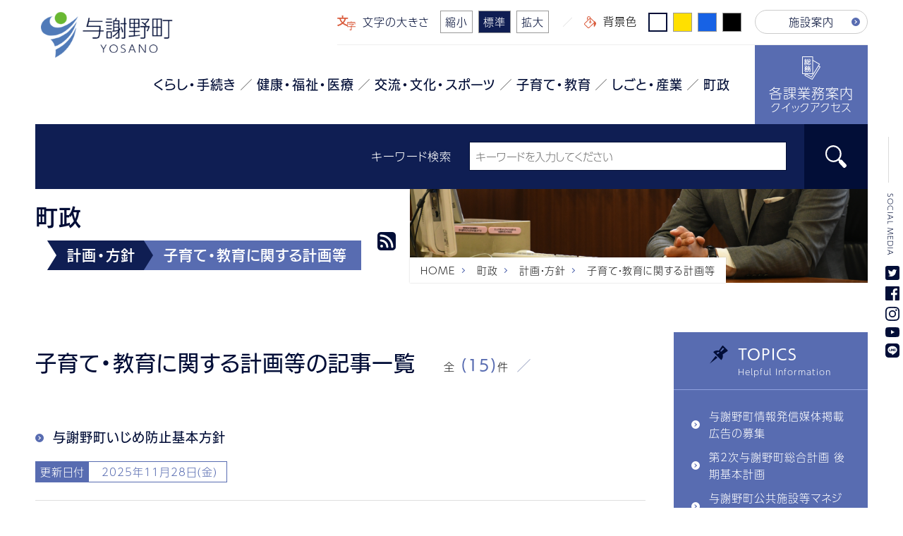

--- FILE ---
content_type: text/html; charset=UTF-8
request_url: https://www.town.yosano.lg.jp/administration/plan_1/parenting_2/index.html
body_size: 20430
content:








<!DOCTYPE html>
<html lang="ja">
<head>
<meta charset="utf-8">
<meta http-equiv="X-UA-Compatible" content="IE=edge">
<meta name="viewport" content="width=device-width, initial-scale=1">
    <meta name="description" content="">
    <meta property="og:title" content="子育て・教育に関する計画等｜計画・方針|町政|与謝野町">
    <meta property="og:type" content="article">
    <meta property="og:url" content="https://www.town.yosano.lg.jp/administration/plan_1/parenting_2/">
    <meta property="og:image" content="/assets/ogimage.jpg">
    <meta property="og:site_name" content="与謝野町">
    <meta name="twitter:card" content="summary">
    <meta name="twitter:title" content="子育て・教育に関する計画等｜計画・方針|町政|与謝野町">
    <meta name="twitter:image" content="/assets/ogimage.jpg">
    <link rel="canonical" href="https://www.town.yosano.lg.jp/administration/plan_1/parenting_2/">
	<link rel="shortcut icon" type="image/x-icon" href="/favicon.ico">
	<link rel="apple-touch-icon" href="/apple-touch-icon.png">
    <link rel="stylesheet" href="/common/css/common.css?ver=202601220856">
    <link rel="stylesheet" href="/common/css/common_sp.css?ver=202601220856">
    <link rel="stylesheet" href="/common/css/styles.css?ver=202601220856">
    <link rel="stylesheet" href="/common/css/styles_sp.css?ver=202601220856">
    <link rel="stylesheet" href="/common/css/archive.css">
<link rel="stylesheet" href="/common/css/archive_sp.css">
    <link rel="stylesheet" href="/common/css/follow.css?ver=202601220856">
    <link rel="stylesheet" href="/common/css/color.css?ver=202601220856">
    <link rel="stylesheet" href="/common/css/ie.css?ver=202601220856">
    <link rel="stylesheet" media="print" href="/common/css/print.css?ver=202601220856">
    <script src="https://ajax.googleapis.com/ajax/libs/jquery/3.5.1/jquery.min.js?ver=202601220856"></script>
    <script src="https://cdnjs.cloudflare.com/ajax/libs/jquery-cookie/1.4.1/jquery.cookie.js?ver=202601220856"></script>
    <script src="/common/js/common.js?ver=202601220856"></script>
    <script src="/common/js/cookie.js?ver=202601220856"></script>
    <script>
var weekday_list = [ '日', '月', '火', '水', '木', '金', '土' ] ;
var ext_list = ['.jpg','.jpeg','.png','.gif'];
$(function () {
    var formData = {'type': 'range', 'day_count': 30};
    $.ajax({
        url: '/EventCalendarUtil.php',
        data: formData,
        type:'POST',
        dataType: 'json',
        success: function(data){
            $('.event-info .list ul').empty();
            var eventArr = data.result;
            if (eventArr.length) {
                $.each(eventArr, function(index, value) {
                    var clone = $('.cloneitem li').clone();
                    $(clone).find('.title').text(value.title);
                    $(clone).find('a').attr("href", value.permalink);
                    if (value.hold_day) {
                        $(clone).find('.date').text(value.hold_day);
                    } else {
                        $(clone).find('.date').text(value.event_date1+'-'+value.event_date2);
                    }
                    if (value.asset) {
                        ext_list.forEach(function(element){
                        if (value.asset.endsWith(element)) {
                          $(clone).find('a').prepend('<span class="img"><img src="'+value.asset+'" alt="'+value.asset_label+'"></span>');
                         }
                        });
                    }
                    if (value.event_category == '講演・講座'){
                        $(clone).addClass('cat1');
                    } else if (value.event_category == '相談'){
                        $(clone).addClass('cut2');
                    } else if (value.event_category == 'イベント'){
                        $(clone).addClass('cut3');
                    } else if (value.event_category == 'その他'){
                        $(clone).addClass('cut4');
                    }
                    $('.event-info .list ul').append(clone);
                });
            }
        },
        error: function(){
            alert('失敗しました。');
        }
    });
});
</script>
<script>
// newアイコン
window.addEventListener('load', function() {
  var elem_time = document.getElementsByTagName('time');
  for (i = 0; i < elem_time.length; i++) {    
    // 現在日時
    var current = new Date();
    // デフォルト7日前のミリ秒
    var range_ms = current.getTime() - (7 * 24 * 60 * 60 * 1000);
    // 更新日時
    var modified = new Date(elem_time[i].getAttribute('datetime'));
    // 更新日時のミリ秒
    var modified_ms = modified.getTime();
    if (range_ms < modified_ms){
      var elem_span = document.createElement('em');
      elem_span.textContent = 'NEW';
      elem_time[i].after(elem_span);
    } 
  }
});
</script>
    <script>
        (function(d) {
            var config = {
            kitId: 'wnt5sjk',
            scriptTimeout: 3000,
            async: true
            },
            h=d.documentElement,t=setTimeout(function(){h.className=h.className.replace(/\bwf-loading\b/g,"")+" wf-inactive";},config.scriptTimeout),tk=d.createElement("script"),f=false,s=d.getElementsByTagName("script")[0],a;h.className+=" wf-loading";tk.src='https://use.typekit.net/'+config.kitId+'.js';tk.async=true;tk.onload=tk.onreadystatechange=function(){a=this.readyState;if(f||a&&a!="complete"&&a!="loaded")return;f=true;clearTimeout(t);try{Typekit.load(config)}catch(e){}};s.parentNode.insertBefore(tk,s)
        })(document);
      </script>
        <!-- Google Tag Manager -->
        <script>
        window.dataLayer = window.dataLayer || [];
        function gtag(){dataLayer.push(arguments);}
        gtag('js', new Date());
        gtag('config', 'G-D36JDXJ9DC');
(function(w,d,s,l,i){w[l]=w[l]||[];w[l].push({'gtm.start':
new Date().getTime(),event:'gtm.js'});var f=d.getElementsByTagName(s)[0],
j=d.createElement(s),dl=l!='dataLayer'?'&l='+l:'';j.async=true;j.src=
'https://www.googletagmanager.com/gtm.js?id='+i+dl;f.parentNode.insertBefore(j,f);
})(window,document,'script','dataLayer','GTM-WLCTDHM9');
        </script>
        <!-- End Google Tag Manager -->
<title>子育て・教育に関する計画等｜計画・方針|町政|与謝野町</title>

</head>
<body id="archive">
<noscript><p>このページでは、文字サイズの変更機能、画面の色反転機能にJavaScriptを使用しています。</p></noscript>
<!-- Google Tag Manager (noscript) -->
<noscript><iframe src="https://www.googletagmanager.com/ns.html?id=GTM-WLCTDHM9"
height="0" width="0" style="display:none;visibility:hidden"></iframe></noscript>
<!-- End Google Tag Manager (noscript) -->
    <div class="wrapper">
        <div class="wrap">
            <header>
                <div class="logo"><span><a href="/"><img src="/common/img/header_logo.png" alt="与謝野町"></a></span></div>
                <nav>
                    <div class="top">
                        <ul>
                            <li class="font"><em><svg xmlns="http://www.w3.org/2000/svg" width="25.56" height="20.67" viewBox="0 0 25.56 20.67"><g transform="translate(-627.25 -502.09)"><g data-name="グループ 1"><path data-name="パス 1" d="M634.89,511.4a11.346,11.346,0,0,1-2.83-4.71h5.41A10.6,10.6,0,0,1,634.89,511.4Zm1.38,1.21a14.024,14.024,0,0,0,3.21-5.92h.4l2.18.03a.369.369,0,0,0,.17-.02c.02-.01.04-.07.04-.16v-1.42a.258.258,0,0,0-.04-.14c-.01-.02-.07-.03-.17-.03l-2.18.03h-4.22v-.88a4.7,4.7,0,0,1,.09-1.33,1.082,1.082,0,0,0,.11-.35c0-.13-.11-.2-.29-.2-.41-.06-1.03-.09-1.89-.13a14.943,14.943,0,0,1,.13,2.05v.84h-3.93l-2.18-.03c-.09,0-.14.01-.16.01-.04.04-.04.09-.04.16v1.42c0,.07,0,.13.04.15,0,.03.05.03.16.03l2.18-.03h.32a14.152,14.152,0,0,0,3.32,5.75,18.881,18.881,0,0,1-6.27,2.93,3.611,3.611,0,0,1,.77,1.22c.11.27.21.41.32.41l.41-.09a20.268,20.268,0,0,0,6.13-3.17,19.865,19.865,0,0,0,6.12,3.21c.18.03.32.07.39.07.11,0,.24-.14.34-.41a3.376,3.376,0,0,1,.81-1.31A18.953,18.953,0,0,1,636.27,512.61Z" fill="#da5e3f" fill-rule="evenodd"/></g><g data-name="グループ 2"><path data-name="パス 2" d="M652.36,513v-.56l.02-1c0-.11-.04-.16-.11-.16l-1.89.02h-3.22v-.15a2,2,0,0,1,.06-.66.484.484,0,0,0,.09-.18c0-.05-.08-.09-.18-.11-.36-.03-.65-.05-.9-.07a3.993,3.993,0,0,1,.09,1.02v.15h-3l-1.91-.02c-.07,0-.1.05-.1.14l.03,1.11V513l-.03,1.47c0,.09.03.13.1.13h.65c.07,0,.1-.04.1-.13v-2.04h9.36v2.04c0,.09.04.13.11.13h.64c.07,0,.11-.04.11-.13Zm.45,4.18c0-.11-.06-.16-.13-.16l-1.8.02h-3.56v-.49a19.339,19.339,0,0,0,2.5-1.42,2.654,2.654,0,0,1,.54-.3c.11-.04.16-.14.16-.29a1.842,1.842,0,0,0-.3-.7c-.18-.25-.33-.37-.4-.37a.238.238,0,0,0-.14.05.993.993,0,0,1-.39.05h-4.16l-1.82-.03c-.08,0-.11.05-.11.16v.9c0,.1.03.16.11.16l1.82-.04h4.03a10.717,10.717,0,0,1-2.03,1.29c-.18-.03-.43-.07-.75-.1a4.735,4.735,0,0,1,.1,1.13h-3.53l-1.81-.02c-.07,0-.1.05-.1.16v.84c0,.11.03.15.1.15l1.81-.04h3.53v2.91a.643.643,0,0,1-.1.43.69.69,0,0,1-.49.12,9.883,9.883,0,0,1-1.42-.07,2.986,2.986,0,0,1,.26.83c.04.18.08.3.09.34a.388.388,0,0,0,.25.07h.45a2.691,2.691,0,0,0,1.52-.29,1.21,1.21,0,0,0,.3-.91l-.02-2.32v-1.11h3.56l1.8.04c.07,0,.13-.04.13-.15Z" fill="#da5e3f" fill-rule="evenodd"/></g></g></svg>文字の大きさ</em><span class="size-s">縮小</span><span class="size-m active">標準</span><span class="size-l">拡大</span></li>
                            <li class="color"><em><svg xmlns="http://www.w3.org/2000/svg" width="16.508" height="17" viewBox="0 0 16.508 17"><g transform="translate(-632.5 -503)"><path data-name="パス 4" d="M641,505.5l6,6-8,8h-1l-5-5v-1Z" fill="none" stroke="#da5e3f" stroke-linecap="square" stroke-miterlimit="10" stroke-width="1" fill-rule="evenodd"/><path data-name="パス 5" d="M641,510.5v-5s-.25-2-2-2-2,2-2,2v2" fill="none" stroke="#da5e3f" stroke-linecap="round" stroke-linejoin="round" stroke-width="1" fill-rule="evenodd"/><path data-name="パス 6" d="M646,509.5s2.81,1.56,3,3.5-2.94,5.87-3,5.5S646,509.5,646,509.5Z" fill="#da5e3f" fill-rule="evenodd"/><circle data-name="楕円形 1" cx="1" cy="1" r="1" transform="translate(640 510.5)" fill="none" stroke="#da5e3f" stroke-linecap="square" stroke-linejoin="round" stroke-width="1"/></g></svg>背景色</em><span class="color1 active"></span><span class="color2"></span><span class="color3"></span><span class="color4"></span></li>
                                        <li>
                                            <a href="/facility-info/" class="arrow">施設案内</a>
                                        </li>
                        </ul>
                    </div>
                    <div class="search-btn"><span class="ico"><img src="/common/img/common_icon_glass_001.png" alt="検索"></span></div>
                    <div class="menu-btn"><span class="ico"></span><span class="txt">MENU</span></div>
                    <div class="bottom">
                        <div class="inner">
                            <div class="s-close"></div>
                            <div class="s-top"><a href="/">
                                <span class="ico"><svg xmlns="http://www.w3.org/2000/svg" width="16" height="14" viewBox="0 0 16 14"><path data-name="パス 772" d="M9,2,1,8H3.131v8h4V12h4v4h4V8H17Z" transform="translate(-1 -2)" fill="#fff"/></svg></span>
                                <span class="txt">トップページ</span>
                            </a></div>
                            <ul class="nav">
                                            <li>
                                                <span><a href="/life/" data-href="#nc01" class="nav_c nc01">くらし・手続き</a></span>
                                            </li>
                                            <li>
                                                <span><a href="/health/" data-href="#nc02" class="nav_c nc02">健康・福祉・医療</a></span>
                                            </li>
                                            <li>
                                                <span><a href="/culture/" data-href="#nc03" class="nav_c nc03">交流・文化・スポーツ</a></span>
                                            </li>
                                            <li>
                                                <span><a href="/parenting/" data-href="#nc04" class="nav_c nc04">子育て・教育</a></span>
                                            </li>
                                            <li>
                                                <span><a href="/work/" data-href="#nc05" class="nav_c nc05">しごと・産業</a></span>
                                            </li>
                                            <li>
                                                <span><a href="/administration/" data-href="#nc06" class="nav_c nc06">町政</a></span>
                                            </li>
                                <li class="access"><a href="/service/">
                                    <span class="a1">
                                        <span class="ico"><svg xmlns="http://www.w3.org/2000/svg" width="25.2" height="33.01" viewBox="0 0 25.2 33.01"><g transform="translate(-627.5 -495.5)"><path data-name="パス 7" d="M641.43,503.9l10.77,6.39-10.89,17.72-10.13-5.75Z" fill="#586cb1" stroke="#fff" stroke-linecap="round" stroke-linejoin="round" stroke-width="1" fill-rule="evenodd"/><path data-name="パス 8" d="M640.46,500.01l10.91,6.5-10.95,18.18-10.26-5.85Z" fill="#586cb1" stroke="#fff" stroke-linecap="round" stroke-linejoin="round" stroke-width="1" fill-rule="evenodd"/><rect data-name="長方形 4" width="14" height="24" transform="translate(628 496)" fill="#586cb1" stroke="#fff" stroke-linecap="round" stroke-linejoin="round" stroke-width="1"/><g data-name="グループ 3"><path data-name="パス 9" d="M636.42,503.74c-.03,0-.06.03-.11.06l-.39.3c-.06.04-.08.07-.08.09s.04.03.1.06a7.374,7.374,0,0,1,1.23.77c.03.03.05.05.08.05a.225.225,0,0,0,.14-.08l.39-.35c.05-.04.08-.07.08-.09s-.03-.06-.08-.11a11,11,0,0,0-1.26-.69C636.47,503.75,636.44,503.74,636.42,503.74Zm2.27,1.06a.97.97,0,0,0-.11.03l-.5.25c-.1.05-.13.08-.13.11s.02.05.05.08a8.337,8.337,0,0,1,.81,1.8c.02.06.05.09.1.09.01,0,.04-.02.11-.05l.54-.29c.08-.04.13-.08.13-.13,0-.02-.02-.05-.02-.08a8.756,8.756,0,0,0-.89-1.75C638.75,504.83,638.72,504.8,638.69,504.8Zm-7.75,2.34a.835.835,0,0,0,.22.13c.03,0,.07-.1.14-.25a10.5,10.5,0,0,0,.33-1.83,1.022,1.022,0,0,1,.07-.37.277.277,0,0,0,.05-.16c0-.03-.06-.08-.17-.11a6.946,6.946,0,0,0-.77-.17v.19c0,.14-.01.29-.01.46a6.991,6.991,0,0,1-.42,1.85A3.369,3.369,0,0,1,630.94,507.14Zm7.73-6.97a6.4,6.4,0,0,1-.81-1.1c-.03-.05-.06-.08-.08-.08a.167.167,0,0,0-.11.04l-.51.33c-.08.05-.11.08-.11.11a.143.143,0,0,0,.03.1,7.857,7.857,0,0,0,1.67,2.1.369.369,0,0,0,.23.15c.05,0,.11-.07.21-.22a2.083,2.083,0,0,1,.44-.61A4.177,4.177,0,0,1,638.67,500.17Zm-3.61-.53a5.043,5.043,0,0,1-1.26,1.58,2.579,2.579,0,0,1,.48.5c.1.16.17.22.24.22.03,0,.09-.05.2-.16a8.929,8.929,0,0,0,1.25-1.78,1.12,1.12,0,0,1,.23-.34.162.162,0,0,0,.1-.16c0-.03-.05-.08-.11-.14a8.017,8.017,0,0,0-.85-.39A3.865,3.865,0,0,1,635.06,499.64Zm-.87,6.18a8.46,8.46,0,0,0-.36-1.43c-.03-.06-.05-.09-.08-.09a.319.319,0,0,0-.09.03l-.44.13c-.08.03-.11.06-.11.09a.084.084,0,0,0,.02.06,8.167,8.167,0,0,1,.28,1.52c0,.06.03.09.06.09a.241.241,0,0,0,.11-.03l.55-.19a3.423,3.423,0,0,1-.4.77.22.22,0,0,0-.01.08c0,.03.03.06.11.11l.51.31c.07.03.1.06.13.06s.05-.03.08-.06a6.815,6.815,0,0,0,.67-2.1c0-.03.01-.04.01-.07s-.04-.07-.1-.1l-.55-.15a.564.564,0,0,1-.1-.02c-.06,0-.09.05-.09.11C634.31,505.33,634.25,505.63,634.19,505.82Zm1.25-.65v1.71a.933.933,0,0,0,.26.76,2.064,2.064,0,0,0,1.05.18,1.925,1.925,0,0,0,1.14-.24,1.759,1.759,0,0,0,.44-1.08v-.15a.29.29,0,0,0-.03-.11l-.21-.1a1.5,1.5,0,0,1-.62-.28,1.928,1.928,0,0,1-.19.96.636.636,0,0,1-.45.12.98.98,0,0,1-.38-.06.5.5,0,0,1-.09-.36v-1.24a1.242,1.242,0,0,1,.06-.45.4.4,0,0,0,.03-.12c0-.05-.04-.08-.14-.11a5.251,5.251,0,0,0-.92-.08A4.871,4.871,0,0,1,635.44,505.17Zm2.34-3.57a.27.27,0,0,0-.12.04l-.44.3q-.09.075-.09.09c0,.04,0,.05.03.07.22.28.37.48.47.62a15.039,15.039,0,0,1-1.52.16c.22-.41.44-.86.66-1.36a1.047,1.047,0,0,1,.25-.39.314.314,0,0,0,.07-.16c0-.06-.06-.12-.15-.17-.3-.09-.61-.19-.92-.25a4.348,4.348,0,0,1-.19.7,11.7,11.7,0,0,1-.75,1.69,2.236,2.236,0,0,1-.36.02,2.421,2.421,0,0,1-.38-.02c.04.14.1.42.21.86.03.12.06.17.12.17a.42.42,0,0,0,.19-.06,1.705,1.705,0,0,1,.42-.09c.41-.04,1.35-.16,2.81-.35l.29.27c.03,0,.06-.02.09-.02a.232.232,0,0,0,.09-.03l.55-.23c.06-.04.09-.05.09-.08a.121.121,0,0,1-.01-.05c-.41-.56-.85-1.12-1.33-1.67Zm-4.67.53c-.09.03-.13.08-.13.11s0,.04.04.06l.23.61c-.5.05-.86.08-1.09.08.45-.57.97-1.28,1.54-2.16a1.526,1.526,0,0,1,.3-.37c.06-.05.11-.1.11-.16s-.05-.09-.11-.14c-.12-.06-.41-.19-.83-.36-.08.19-.17.39-.28.61l-.66,1.08-.42-.49a12.957,12.957,0,0,0,.86-1.33.513.513,0,0,1,.19-.23.13.13,0,0,0,.08-.12c0-.07-.05-.11-.13-.16-.29-.13-.58-.25-.83-.34q-.09.27-.18.51a8.289,8.289,0,0,1-.58,1.05c-.02,0-.09-.06-.24-.22a.179.179,0,0,0-.07-.05c-.03,0-.07.03-.11.08l-.36.48a.626.626,0,0,0-.08.11.139.139,0,0,0,.05.1,14.957,14.957,0,0,1,1.28,1.37c-.19.28-.38.53-.58.77a5.7,5.7,0,0,1-.72-.03,4.939,4.939,0,0,0,.13.84c.01.13.06.17.12.17a.335.335,0,0,0,.14-.04.985.985,0,0,1,.38-.08l.81-.06v2.6l-.02,1.29c0,.04,0,.07.02.09a.172.172,0,0,0,.09.02h.77c.03,0,.06-.02.09-.02a.636.636,0,0,0,.02-.09l-.02-1.29v-2.7l.56-.06.1.42c0,.06.03.09.06.09a.217.217,0,0,0,.11-.03l.5-.17c.08-.03.13-.06.13-.12,0-.02-.02-.03-.02-.07a10.584,10.584,0,0,0-.64-1.75c-.03-.04-.05-.07-.06-.07s-.05.01-.1.01Z" fill="#fff" fill-rule="evenodd"/><path data-name="パス 10" d="M637.08,511.85a3.358,3.358,0,0,1-.85-1h1.49A2.864,2.864,0,0,1,637.08,511.85Zm.72,4.85a.514.514,0,0,1-.49.26,5.336,5.336,0,0,1-.86-.09,4.486,4.486,0,0,1,.24.63c.03.15.04.25.08.28s.11.04.26.07h.56a1.119,1.119,0,0,0,1.13-.75,3.707,3.707,0,0,0,.22-.84c.03-.28.08-.75.11-1.44l.04-.68c0-.1-.04-.14-.12-.14l-1.27.01h-.75l.03-.12a.513.513,0,0,1,.1-.3.205.205,0,0,0,.08-.14c0-.03-.07-.06-.18-.1-.31-.03-.56-.04-.76-.06a4.1,4.1,0,0,0,.87-.36,6.4,6.4,0,0,0,1.89.88.848.848,0,0,0,.22.04c.07,0,.13-.07.21-.26a2.145,2.145,0,0,1,.32-.7,6.006,6.006,0,0,1-1.92-.49,4.316,4.316,0,0,0,.92-1.55,3.17,3.17,0,0,0,.43.02l.18.02c.05,0,.08,0,.1-.02a.314.314,0,0,0,.01-.09v-.66a.553.553,0,0,0-.01-.09.563.563,0,0,0-.1-.02l-1.09.02h-1.69a1.588,1.588,0,0,1,.07-.16c.03-.09.06-.14.07-.17a.937.937,0,0,1,.21-.33.223.223,0,0,0,.09-.17c0-.06-.05-.11-.14-.14-.41-.1-.72-.17-.92-.21a2.441,2.441,0,0,1-.22.68,6.2,6.2,0,0,1-1.47,1.97,2.092,2.092,0,0,1,.56.45c.07.09.13.14.17.14s.11-.05.21-.14l.4-.47a3.676,3.676,0,0,0,.79.84,5.375,5.375,0,0,1-1.68.69.25.25,0,0,1,.07-.08.334.334,0,0,0,.11-.22c0-.12-.11-.28-.3-.5-.16-.18-.28-.28-.35-.28a.488.488,0,0,0-.14.03.3.3,0,0,1-.18.04h-.63l.06-.05a.238.238,0,0,0,.08-.13.126.126,0,0,0-.04-.07c-.04-.04-.1-.1-.18-.19a.228.228,0,0,1-.07-.1,8.555,8.555,0,0,0,1.12-1.36,1.61,1.61,0,0,1,.28-.32c.1-.07.14-.13.14-.19a.8.8,0,0,0-.26-.42c-.19-.19-.33-.28-.39-.28a.44.44,0,0,0-.14.03.492.492,0,0,1-.21.04h-1.72l-1.12-.03a.154.154,0,0,0-.08.02c-.02.01-.02.05-.02.11v.7c0,.06,0,.09.02.09,0,.02.02.02.08.02l1.12-.02h1.28a6.459,6.459,0,0,1-.78.99l-.59-.45a.2.2,0,0,0-.09-.05c-.04,0-.08.03-.13.08l-.42.37a.37.37,0,0,0-.08.11c0,.03.02.06.08.1a12.287,12.287,0,0,1,1.12,1h-.54l-1.19-.02a.154.154,0,0,0-.08.02c-.01.01-.01.04-.01.09v.76c0,.04.03.04.09.04l1.19-.04h.11a7.135,7.135,0,0,1-1.61,2.6,2.363,2.363,0,0,1,.4.55c.07.12.13.18.19.18a.366.366,0,0,0,.2-.15,7.644,7.644,0,0,0,1.18-2.11c-.02.22-.02.53-.02.95v1.8a.373.373,0,0,1-.05.22.511.511,0,0,1-.29.07,6.885,6.885,0,0,1-.83-.06,2.142,2.142,0,0,1,.28.64.725.725,0,0,0,.09.27c.03.03.11.04.27.04a2.3,2.3,0,0,0,1.19-.2,1.028,1.028,0,0,0,.25-.33,1.808,1.808,0,0,0,.07-.54l-.03-1.28v-2.65h.57a5.088,5.088,0,0,1-.52,1.02,3.4,3.4,0,0,1,.59.23.346.346,0,0,0,.19.08c.03,0,.08-.04.17-.14a3.36,3.36,0,0,0,.44-.89c.09.16.17.31.27.5.04.14.11.2.17.2a.349.349,0,0,0,.15-.03,7.013,7.013,0,0,0,.79-.25v.35l-.04.09h-.39l-1.23-.01a.313.313,0,0,0-.09.01c-.04.02-.04.05-.04.09v.66c0,.06,0,.09.02.09,0,.02.05.02.11.02l1.23-.02h.18a3.556,3.556,0,0,1-2.22,2.21,2.155,2.155,0,0,1,.47.56c.07.16.15.23.21.23a.811.811,0,0,0,.24-.09,4.526,4.526,0,0,0,2.31-2.91h1.27A7.33,7.33,0,0,1,637.8,516.7Z" fill="#fff" fill-rule="evenodd"/></g></g></svg></span>
                                        <span class="txt"><em>各課業務案内</em>クイックアクセス</span>
                                    </span>
                                    <span class="a2"><em class="arrow">取扱い業務で探す</em></span>
                                </a></li>
                            </ul>
                            <div class="s-btn"><ul>
                                <li><a href="/service/">
                                    <span class="ico"><svg xmlns="http://www.w3.org/2000/svg" width="25.2" height="33.01" viewBox="0 0 25.2 33.01"><g transform="translate(-627.5 -495.5)"><path data-name="パス 7" d="M641.43,503.9l10.77,6.39-10.89,17.72-10.13-5.75Z" fill="#586cb1" stroke="#fff" stroke-linecap="round" stroke-linejoin="round" stroke-width="1" fill-rule="evenodd"/><path data-name="パス 8" d="M640.46,500.01l10.91,6.5-10.95,18.18-10.26-5.85Z" fill="#586cb1" stroke="#fff" stroke-linecap="round" stroke-linejoin="round" stroke-width="1" fill-rule="evenodd"/><rect data-name="長方形 4" width="14" height="24" transform="translate(628 496)" fill="#586cb1" stroke="#fff" stroke-linecap="round" stroke-linejoin="round" stroke-width="1"/><g data-name="グループ 3"><path data-name="パス 9" d="M636.42,503.74c-.03,0-.06.03-.11.06l-.39.3c-.06.04-.08.07-.08.09s.04.03.1.06a7.374,7.374,0,0,1,1.23.77c.03.03.05.05.08.05a.225.225,0,0,0,.14-.08l.39-.35c.05-.04.08-.07.08-.09s-.03-.06-.08-.11a11,11,0,0,0-1.26-.69C636.47,503.75,636.44,503.74,636.42,503.74Zm2.27,1.06a.97.97,0,0,0-.11.03l-.5.25c-.1.05-.13.08-.13.11s.02.05.05.08a8.337,8.337,0,0,1,.81,1.8c.02.06.05.09.1.09.01,0,.04-.02.11-.05l.54-.29c.08-.04.13-.08.13-.13,0-.02-.02-.05-.02-.08a8.756,8.756,0,0,0-.89-1.75C638.75,504.83,638.72,504.8,638.69,504.8Zm-7.75,2.34a.835.835,0,0,0,.22.13c.03,0,.07-.1.14-.25a10.5,10.5,0,0,0,.33-1.83,1.022,1.022,0,0,1,.07-.37.277.277,0,0,0,.05-.16c0-.03-.06-.08-.17-.11a6.946,6.946,0,0,0-.77-.17v.19c0,.14-.01.29-.01.46a6.991,6.991,0,0,1-.42,1.85A3.369,3.369,0,0,1,630.94,507.14Zm7.73-6.97a6.4,6.4,0,0,1-.81-1.1c-.03-.05-.06-.08-.08-.08a.167.167,0,0,0-.11.04l-.51.33c-.08.05-.11.08-.11.11a.143.143,0,0,0,.03.1,7.857,7.857,0,0,0,1.67,2.1.369.369,0,0,0,.23.15c.05,0,.11-.07.21-.22a2.083,2.083,0,0,1,.44-.61A4.177,4.177,0,0,1,638.67,500.17Zm-3.61-.53a5.043,5.043,0,0,1-1.26,1.58,2.579,2.579,0,0,1,.48.5c.1.16.17.22.24.22.03,0,.09-.05.2-.16a8.929,8.929,0,0,0,1.25-1.78,1.12,1.12,0,0,1,.23-.34.162.162,0,0,0,.1-.16c0-.03-.05-.08-.11-.14a8.017,8.017,0,0,0-.85-.39A3.865,3.865,0,0,1,635.06,499.64Zm-.87,6.18a8.46,8.46,0,0,0-.36-1.43c-.03-.06-.05-.09-.08-.09a.319.319,0,0,0-.09.03l-.44.13c-.08.03-.11.06-.11.09a.084.084,0,0,0,.02.06,8.167,8.167,0,0,1,.28,1.52c0,.06.03.09.06.09a.241.241,0,0,0,.11-.03l.55-.19a3.423,3.423,0,0,1-.4.77.22.22,0,0,0-.01.08c0,.03.03.06.11.11l.51.31c.07.03.1.06.13.06s.05-.03.08-.06a6.815,6.815,0,0,0,.67-2.1c0-.03.01-.04.01-.07s-.04-.07-.1-.1l-.55-.15a.564.564,0,0,1-.1-.02c-.06,0-.09.05-.09.11C634.31,505.33,634.25,505.63,634.19,505.82Zm1.25-.65v1.71a.933.933,0,0,0,.26.76,2.064,2.064,0,0,0,1.05.18,1.925,1.925,0,0,0,1.14-.24,1.759,1.759,0,0,0,.44-1.08v-.15a.29.29,0,0,0-.03-.11l-.21-.1a1.5,1.5,0,0,1-.62-.28,1.928,1.928,0,0,1-.19.96.636.636,0,0,1-.45.12.98.98,0,0,1-.38-.06.5.5,0,0,1-.09-.36v-1.24a1.242,1.242,0,0,1,.06-.45.4.4,0,0,0,.03-.12c0-.05-.04-.08-.14-.11a5.251,5.251,0,0,0-.92-.08A4.871,4.871,0,0,1,635.44,505.17Zm2.34-3.57a.27.27,0,0,0-.12.04l-.44.3q-.09.075-.09.09c0,.04,0,.05.03.07.22.28.37.48.47.62a15.039,15.039,0,0,1-1.52.16c.22-.41.44-.86.66-1.36a1.047,1.047,0,0,1,.25-.39.314.314,0,0,0,.07-.16c0-.06-.06-.12-.15-.17-.3-.09-.61-.19-.92-.25a4.348,4.348,0,0,1-.19.7,11.7,11.7,0,0,1-.75,1.69,2.236,2.236,0,0,1-.36.02,2.421,2.421,0,0,1-.38-.02c.04.14.1.42.21.86.03.12.06.17.12.17a.42.42,0,0,0,.19-.06,1.705,1.705,0,0,1,.42-.09c.41-.04,1.35-.16,2.81-.35l.29.27c.03,0,.06-.02.09-.02a.232.232,0,0,0,.09-.03l.55-.23c.06-.04.09-.05.09-.08a.121.121,0,0,1-.01-.05c-.41-.56-.85-1.12-1.33-1.67Zm-4.67.53c-.09.03-.13.08-.13.11s0,.04.04.06l.23.61c-.5.05-.86.08-1.09.08.45-.57.97-1.28,1.54-2.16a1.526,1.526,0,0,1,.3-.37c.06-.05.11-.1.11-.16s-.05-.09-.11-.14c-.12-.06-.41-.19-.83-.36-.08.19-.17.39-.28.61l-.66,1.08-.42-.49a12.957,12.957,0,0,0,.86-1.33.513.513,0,0,1,.19-.23.13.13,0,0,0,.08-.12c0-.07-.05-.11-.13-.16-.29-.13-.58-.25-.83-.34q-.09.27-.18.51a8.289,8.289,0,0,1-.58,1.05c-.02,0-.09-.06-.24-.22a.179.179,0,0,0-.07-.05c-.03,0-.07.03-.11.08l-.36.48a.626.626,0,0,0-.08.11.139.139,0,0,0,.05.1,14.957,14.957,0,0,1,1.28,1.37c-.19.28-.38.53-.58.77a5.7,5.7,0,0,1-.72-.03,4.939,4.939,0,0,0,.13.84c.01.13.06.17.12.17a.335.335,0,0,0,.14-.04.985.985,0,0,1,.38-.08l.81-.06v2.6l-.02,1.29c0,.04,0,.07.02.09a.172.172,0,0,0,.09.02h.77c.03,0,.06-.02.09-.02a.636.636,0,0,0,.02-.09l-.02-1.29v-2.7l.56-.06.1.42c0,.06.03.09.06.09a.217.217,0,0,0,.11-.03l.5-.17c.08-.03.13-.06.13-.12,0-.02-.02-.03-.02-.07a10.584,10.584,0,0,0-.64-1.75c-.03-.04-.05-.07-.06-.07s-.05.01-.1.01Z" fill="#fff" fill-rule="evenodd"/><path data-name="パス 10" d="M637.08,511.85a3.358,3.358,0,0,1-.85-1h1.49A2.864,2.864,0,0,1,637.08,511.85Zm.72,4.85a.514.514,0,0,1-.49.26,5.336,5.336,0,0,1-.86-.09,4.486,4.486,0,0,1,.24.63c.03.15.04.25.08.28s.11.04.26.07h.56a1.119,1.119,0,0,0,1.13-.75,3.707,3.707,0,0,0,.22-.84c.03-.28.08-.75.11-1.44l.04-.68c0-.1-.04-.14-.12-.14l-1.27.01h-.75l.03-.12a.513.513,0,0,1,.1-.3.205.205,0,0,0,.08-.14c0-.03-.07-.06-.18-.1-.31-.03-.56-.04-.76-.06a4.1,4.1,0,0,0,.87-.36,6.4,6.4,0,0,0,1.89.88.848.848,0,0,0,.22.04c.07,0,.13-.07.21-.26a2.145,2.145,0,0,1,.32-.7,6.006,6.006,0,0,1-1.92-.49,4.316,4.316,0,0,0,.92-1.55,3.17,3.17,0,0,0,.43.02l.18.02c.05,0,.08,0,.1-.02a.314.314,0,0,0,.01-.09v-.66a.553.553,0,0,0-.01-.09.563.563,0,0,0-.1-.02l-1.09.02h-1.69a1.588,1.588,0,0,1,.07-.16c.03-.09.06-.14.07-.17a.937.937,0,0,1,.21-.33.223.223,0,0,0,.09-.17c0-.06-.05-.11-.14-.14-.41-.1-.72-.17-.92-.21a2.441,2.441,0,0,1-.22.68,6.2,6.2,0,0,1-1.47,1.97,2.092,2.092,0,0,1,.56.45c.07.09.13.14.17.14s.11-.05.21-.14l.4-.47a3.676,3.676,0,0,0,.79.84,5.375,5.375,0,0,1-1.68.69.25.25,0,0,1,.07-.08.334.334,0,0,0,.11-.22c0-.12-.11-.28-.3-.5-.16-.18-.28-.28-.35-.28a.488.488,0,0,0-.14.03.3.3,0,0,1-.18.04h-.63l.06-.05a.238.238,0,0,0,.08-.13.126.126,0,0,0-.04-.07c-.04-.04-.1-.1-.18-.19a.228.228,0,0,1-.07-.1,8.555,8.555,0,0,0,1.12-1.36,1.61,1.61,0,0,1,.28-.32c.1-.07.14-.13.14-.19a.8.8,0,0,0-.26-.42c-.19-.19-.33-.28-.39-.28a.44.44,0,0,0-.14.03.492.492,0,0,1-.21.04h-1.72l-1.12-.03a.154.154,0,0,0-.08.02c-.02.01-.02.05-.02.11v.7c0,.06,0,.09.02.09,0,.02.02.02.08.02l1.12-.02h1.28a6.459,6.459,0,0,1-.78.99l-.59-.45a.2.2,0,0,0-.09-.05c-.04,0-.08.03-.13.08l-.42.37a.37.37,0,0,0-.08.11c0,.03.02.06.08.1a12.287,12.287,0,0,1,1.12,1h-.54l-1.19-.02a.154.154,0,0,0-.08.02c-.01.01-.01.04-.01.09v.76c0,.04.03.04.09.04l1.19-.04h.11a7.135,7.135,0,0,1-1.61,2.6,2.363,2.363,0,0,1,.4.55c.07.12.13.18.19.18a.366.366,0,0,0,.2-.15,7.644,7.644,0,0,0,1.18-2.11c-.02.22-.02.53-.02.95v1.8a.373.373,0,0,1-.05.22.511.511,0,0,1-.29.07,6.885,6.885,0,0,1-.83-.06,2.142,2.142,0,0,1,.28.64.725.725,0,0,0,.09.27c.03.03.11.04.27.04a2.3,2.3,0,0,0,1.19-.2,1.028,1.028,0,0,0,.25-.33,1.808,1.808,0,0,0,.07-.54l-.03-1.28v-2.65h.57a5.088,5.088,0,0,1-.52,1.02,3.4,3.4,0,0,1,.59.23.346.346,0,0,0,.19.08c.03,0,.08-.04.17-.14a3.36,3.36,0,0,0,.44-.89c.09.16.17.31.27.5.04.14.11.2.17.2a.349.349,0,0,0,.15-.03,7.013,7.013,0,0,0,.79-.25v.35l-.04.09h-.39l-1.23-.01a.313.313,0,0,0-.09.01c-.04.02-.04.05-.04.09v.66c0,.06,0,.09.02.09,0,.02.05.02.11.02l1.23-.02h.18a3.556,3.556,0,0,1-2.22,2.21,2.155,2.155,0,0,1,.47.56c.07.16.15.23.21.23a.811.811,0,0,0,.24-.09,4.526,4.526,0,0,0,2.31-2.91h1.27A7.33,7.33,0,0,1,637.8,516.7Z" fill="#fff" fill-rule="evenodd"/></g></g></svg></span>
                                    <span class="txt"><em>各課業務案内</em><br>クイックアクセス</span>
                                </a></li>
                                <li><a href="/culture/access/entry_87/">
                                    <span class="ico"><svg xmlns="http://www.w3.org/2000/svg" width="14.064" height="21" viewBox="0 0 14.064 21"><path data-name="パス 770" d="M10.5,1.323A7.15,7.15,0,0,0,3.468,8.584a7.41,7.41,0,0,0,.948,3.63L10.5,22.323l6.084-10.109a7.41,7.41,0,0,0,.948-3.63A7.15,7.15,0,0,0,10.5,1.323Zm0,10.542A3.231,3.231,0,0,1,7.322,8.584a3.18,3.18,0,1,1,6.356,0A3.231,3.231,0,0,1,10.5,11.865Z" transform="translate(-3.468 -1.323)" fill="#fff"/></svg></span>
                                    <span class="txt"><em>交通アクセス</em></span>
                                </a></li>
                            </ul></div>
                            <div class="s-btn s2"><ul>
                                <li><a href="/facility-info/">
                                    <span class="ico"><svg xmlns="http://www.w3.org/2000/svg" width="12.448" height="16" viewBox="0 0 12.448 16"><path data-name="-Icon-Color" d="M75.186,55.062a1.646,1.646,0,0,0,1.641-1.641H73.545A1.641,1.641,0,0,0,75.186,55.062Zm4.923-4.923v-4.1a5,5,0,0,0-3.692-5.186v-.558a1.231,1.231,0,1,0-2.462,0v.558a4.985,4.985,0,0,0-3.692,5.186v4.1L69.2,51.2a.821.821,0,0,0,.574,1.4H80.585a.823.823,0,0,0,.583-1.4Z" transform="translate(-68.961 -39.063)" fill="#fff" fill-rule="evenodd"/></svg></span>
                                    <span class="txt"><em>施設案内・予約</em></span>
                                </a></li>
                                <li><a href="/event/index.php">
                                    <span class="ico"><svg xmlns="http://www.w3.org/2000/svg" width="20" height="20" viewBox="0 0 20 20"><path data-name="パス 96" d="M635.38,505.85a.768.768,0,0,1-.76-.77v-2.31a.765.765,0,1,1,1.53,0v2.31A.77.77,0,0,1,635.38,505.85Z" transform="translate(-630 -502)" fill="#0e1e52" fill-rule="evenodd"/><path data-name="パス 97" d="M648.46,519.69a.764.764,0,0,1-.77.77H632.31a.764.764,0,0,1-.77-.77V508.92h16.92Zm-.77-16.15h-1.54v1.54a1.535,1.535,0,1,1-3.07,0v-1.54h-6.16v1.54a1.535,1.535,0,1,1-3.07,0v-1.54h-1.54a2.3,2.3,0,0,0-2.31,2.31v13.84a2.3,2.3,0,0,0,2.31,2.31h15.38a2.3,2.3,0,0,0,2.31-2.31V505.85A2.3,2.3,0,0,0,647.69,503.54Z" transform="translate(-630 -502)" fill="#0e1e52" fill-rule="evenodd"/><path data-name="パス 98" d="M644.62,505.85a.77.77,0,0,1-.77-.77v-2.31a.765.765,0,1,1,1.53,0v2.31A.768.768,0,0,1,644.62,505.85Z" transform="translate(-630 -502)" fill="#0e1e52" fill-rule="evenodd"/><line data-name="線 42" x2="13.64" transform="translate(3.18 10.45)" fill="none" stroke="#0e1e52" stroke-linecap="round" stroke-linejoin="round" stroke-width="1"/><line data-name="線 43" x2="13.64" transform="translate(3.18 14.09)" fill="none" stroke="#0e1e52" stroke-linecap="round" stroke-linejoin="round" stroke-width="1"/><line data-name="線 44" y2="10" transform="translate(6.82 7.73)" fill="none" stroke="#0e1e52" stroke-linecap="round" stroke-linejoin="round" stroke-width="1"/><line data-name="線 45" y2="10" transform="translate(12.27 7.73)" fill="none" stroke="#0e1e52" stroke-linecap="round" stroke-linejoin="round" stroke-width="1"/></svg></span>
                                    <span class="txt"><em>イベント一覧</em></span>
                                </a></li>
                            </ul></div>
                            <div class="s-sns"><ul>
                                <li><a href="https://www.facebook.com/yosano.town/" target="_blank" title="facebook"><svg xmlns="http://www.w3.org/2000/svg" width="40" height="39.854" viewBox="0 0 40 39.854"><path data-name="パス 12" d="M668.285,491H632.715a2.2,2.2,0,0,0-2.215,2.2v35.449a2.2,2.2,0,0,0,2.215,2.2h19.143V515.416h-5.2V509.4h5.2V504.97c0-5.139,3.156-7.95,7.774-7.95,2.215,0,4.1.168,4.66.231v5.391h-3.2c-2.508,0-2.988,1.175-2.988,2.916V509.4h5.977l-.773,6.02h-5.2v15.438h10.177a2.2,2.2,0,0,0,2.215-2.2V493.2A2.2,2.2,0,0,0,668.285,491Z" transform="translate(-630.5 -491)" fill="#020e37"/></svg></a></li>
                                <li><a href="https://www.instagram.com/yosano.town" target="_blank" title="instagram"><svg xmlns="http://www.w3.org/2000/svg" width="40" height="39.854" viewBox="0 0 40 39.854"><path data-name="パス 16" d="M650.5,522c-5.434,0-6.1.021-8.255.126a14.217,14.217,0,0,0-4.849.923,9.836,9.836,0,0,0-3.532,2.286,9.727,9.727,0,0,0-2.32,3.545,14.492,14.492,0,0,0-.92,4.824c-.1,2.139-.125,2.811-.125,8.222s.021,6.083.125,8.223a14.492,14.492,0,0,0,.92,4.824,9.726,9.726,0,0,0,2.32,3.545A9.831,9.831,0,0,0,637.4,560.8a14.214,14.214,0,0,0,4.849.923c2.153.1,2.821.126,8.255.126s6.123-.021,8.255-.126a14.109,14.109,0,0,0,4.849-.923,9.832,9.832,0,0,0,3.532-2.286,9.725,9.725,0,0,0,2.32-3.545,13.985,13.985,0,0,0,.92-4.824c.1-2.139.125-2.811.125-8.223s-.021-6.083-.125-8.222a13.985,13.985,0,0,0-.92-4.824,9.726,9.726,0,0,0-2.32-3.545,9.837,9.837,0,0,0-3.532-2.286,14.112,14.112,0,0,0-4.849-.923C656.623,522.021,655.933,522,650.5,522Zm0,3.587c5.35,0,5.977.021,8.088.126a11.2,11.2,0,0,1,3.72.671,6.691,6.691,0,0,1,2.3,1.489,6.257,6.257,0,0,1,1.484,2.307,10.74,10.74,0,0,1,.69,3.692c.1,2.1.125,2.727.125,8.055s-.021,5.957-.125,8.055a10.739,10.739,0,0,1-.69,3.692,6.257,6.257,0,0,1-1.484,2.307,6.693,6.693,0,0,1-2.3,1.489,11.208,11.208,0,0,1-3.72.671c-2.111.1-2.738.126-8.088.126-5.329,0-5.977-.021-8.088-.126a10.931,10.931,0,0,1-3.7-.671,6.323,6.323,0,0,1-2.3-1.489,6.055,6.055,0,0,1-1.5-2.307,10.736,10.736,0,0,1-.69-3.692c-.1-2.1-.125-2.727-.125-8.055s.021-5.957.125-8.055a10.737,10.737,0,0,1,.69-3.692,6.055,6.055,0,0,1,1.5-2.307,6.321,6.321,0,0,1,2.3-1.489,10.927,10.927,0,0,1,3.7-.671C644.523,525.608,645.171,525.587,650.5,525.587Z" transform="translate(-630.5 -522)" fill="#020e37" fill-rule="evenodd"/><path data-name="パス 17" d="M645.421,543.506a6.649,6.649,0,1,1,6.667-6.649A6.662,6.662,0,0,1,645.421,543.506Zm0-16.885A10.236,10.236,0,1,0,655.7,536.856,10.258,10.258,0,0,0,645.421,526.62Z" transform="translate(-625.421 -516.929)" fill="#020e37" fill-rule="evenodd"/><ellipse data-name="楕円形 3" cx="2.403" cy="2.391" rx="2.403" ry="2.391" transform="translate(28.276 6.901)" fill="#020e37"/></svg></a></li>
                                <li><a href="https://www.youtube.com/channel/UCP7smZk4cc6qpFf6Ag_kmZQ" target="_blank" title="YouTube"><svg xmlns="http://www.w3.org/2000/svg" width="40" height="28" viewBox="0 0 74.926 52.448"><path data-name="パス 14" d="M637.43,556.99l17.757,11.8,2.51-1.274Z" transform="translate(-607.722 -542.042)" fill="#333" fill-rule="evenodd"/><g data-name="グループ 4"><path data-name="パス 15" d="M659.246,588.89l-.037-20.942,20.268,10.527Zm44.431-24.576s-.749-5.132-2.959-7.418a10.935,10.935,0,0,0-7.53-3.147C682.7,553,666.963,553,666.963,553h0s-15.735,0-26.224.749a10.934,10.934,0,0,0-7.53,3.147c-2.21,2.285-2.959,7.418-2.959,7.418a112.108,112.108,0,0,0-.75,12.063v5.657a112.108,112.108,0,0,0,.75,12.063s.749,5.17,2.959,7.418c2.885,2.959,6.631,2.885,8.279,3.184,5.994.562,25.475.75,25.475.75s15.734-.038,26.224-.787a10.759,10.759,0,0,0,7.53-3.147c2.21-2.248,2.959-7.418,2.959-7.418a112.144,112.144,0,0,0,.749-12.063v-5.657A112.144,112.144,0,0,0,703.677,564.314Z" transform="translate(-629.5 -553)" fill="#020e37" fill-rule="evenodd"/></g></svg></a></li>
                                <li><a href="https://lin.ee/2x7XEL9" target="_blank" title="line"><svg data-name="レイヤー 2" xmlns="http://www.w3.org/2000/svg" viewBox="0 0 320 320"><defs><style>.cls-1{fill:#020e37;stroke-width:0}</style></defs><g data-name="LINE LOGO"><rect class="cls-1" width="320" height="320" rx="72.14" ry="72.14"/><path d="M266.66 144.92c0-47.74-47.86-86.58-106.69-86.58S53.28 97.18 53.28 144.92c0 42.8 37.96 78.64 89.23 85.42 3.47.75 8.2 2.29 9.4 5.26 1.08 2.7.7 6.92.35 9.65 0 0-1.25 7.53-1.52 9.13-.47 2.7-2.14 10.55 9.24 5.75 11.39-4.8 61.44-36.18 83.82-61.94 15.46-16.96 22.87-34.16 22.87-53.27z" style="fill:#fff;stroke-width:0"/><path class="cls-1" d="M231.16 172.49h-29.97c-1.13 0-2.04-.91-2.04-2.04V123.89c0-1.13.91-2.04 2.04-2.04h29.97c1.12 0 2.04.92 2.04 2.04v7.57c0 1.13-.91 2.04-2.04 2.04h-20.37v7.86h20.37c1.12 0 2.04.92 2.04 2.04v7.57c0 1.13-.91 2.04-2.04 2.04h-20.37v7.86h20.37c1.12 0 2.04.92 2.04 2.04v7.57c0 1.13-.91 2.04-2.04 2.04zM120.29 172.49c1.12 0 2.04-.91 2.04-2.04v-7.57c0-1.12-.92-2.04-2.04-2.04H99.92v-36.96c0-1.12-.92-2.04-2.04-2.04h-7.57c-1.13 0-2.04.91-2.04 2.04v46.57c0 1.13.91 2.04 2.04 2.04h29.97z"/><rect class="cls-1" x="128.73" y="121.85" width="11.64" height="50.64" rx="2.04" ry="2.04"/><path class="cls-1" d="M189.84 121.85h-7.57c-1.13 0-2.04.91-2.04 2.04v27.65l-21.3-28.77c-.05-.07-.11-.14-.16-.21l-.01-.01c-.04-.04-.08-.09-.12-.13-.01-.01-.03-.02-.04-.03-.04-.03-.07-.06-.11-.09-.02-.01-.04-.03-.06-.04-.03-.03-.07-.05-.11-.07-.02-.01-.04-.03-.06-.04-.04-.02-.07-.04-.11-.06l-.06-.03c-.04-.02-.08-.04-.12-.05-.02 0-.04-.02-.07-.02-.04-.01-.08-.03-.12-.04-.02 0-.05-.01-.07-.02-.04 0-.08-.02-.12-.03-.03 0-.06 0-.09-.01-.04 0-.07-.01-.11-.01H149.69c-1.12 0-2.04.91-2.04 2.04v46.56c0 1.12.91 2.04 2.04 2.04h7.57c1.13 0 2.04-.91 2.04-2.04v-27.65l21.33 28.81c.15.21.33.38.53.51 0 0 .02.01.02.02.04.03.08.05.13.08l.06.03c.03.02.07.03.1.05.03.02.07.03.1.04.02 0 .04.02.06.02.05.02.09.03.14.04h.03c.17.04.35.07.53.07h7.52c1.12 0 2.04-.91 2.04-2.04V123.9c0-1.12-.91-2.04-2.04-2.04z"/></g></svg></a></li>
                            </ul></div>
                        </div>
                    </div>
                    <div class="nav-child-outer">
                                <div class="nav-child" id="nc01"><div class="nav-child-inner">
                                    <div class="s-back">戻る</div>
                                    <div class="img-area"><img src="/assets/nav_img01.png" alt="くらし・手続きイメージ画像"></div>
                                    <div class="txt-area">
                                        <div class="ttl"><a href="/life/">くらし・手続き<span>LIFE & PROCEDURES</span></a></div>
                                        <ul class="list">
                                                                                            <li><a href="/life/relief/"><span>安心安全</span></a></li>
                                                <li><a href="/life/environment/"><span>ごみ・リサイクル・環境</span></a></li>
                                                <li><a href="/life/house/"><span>住まい</span></a></li>
                                                <li><a href="/life/tax/"><span>税金</span></a></li>
                                                <li><a href="/life/consultation/"><span>相談</span></a></li>
                                                <li><a href="/life/local-transportation/"><span>地域交通</span></a></li>
                                                <li><a href="/life/procedure/"><span>手続き</span></a></li>
                                                <li><a href="/life/pets/"><span>動物・ペット</span></a></li>
                                                <li><a href="/life/registration/"><span>届出・証明</span></a></li>
                                                <li><a href="/life/mynumber/"><span>マイナンバー</span></a></li>
                                        </ul>
                                    </div>
                                </div></div>
                                <div class="nav-child" id="nc02"><div class="nav-child-inner">
                                    <div class="s-back">戻る</div>
                                    <div class="img-area"><img src="/assets/nav_img04.png" alt="健康・福祉・医療イメージ画像"></div>
                                    <div class="txt-area">
                                        <div class="ttl"><a href="/health/">健康・福祉・医療<span>Health, Welfare and Medical Care</span></a></div>
                                        <ul class="list">
                                                                                            <li><a href="/health/medical/"><span>医療</span></a></li>
                                                <li><a href="/health/nursing-welfare/"><span>介護・福祉</span></a></li>
                                                <li><a href="/health/health-promotion/"><span>健康づくり</span></a></li>
                                                <li><a href="/health/pension-insurance/"><span>年金・保険</span></a></li>
                                        </ul>
                                    </div>
                                </div></div>
                                <div class="nav-child" id="nc03"><div class="nav-child-inner">
                                    <div class="s-back">戻る</div>
                                    <div class="img-area"><img src="/assets/nav_img03.png" alt="交流・文化・スポーツイメージ画像"></div>
                                    <div class="txt-area">
                                        <div class="ttl"><a href="/culture/">交流・文化・スポーツ<span>Exchange, Culture and Sports</span></a></div>
                                        <ul class="list">
                                                                                            <li><a href="/culture/access/"><span>アクセス</span></a></li>
                                                <li><a href="/culture/emigration-community/"><span>移住定住・コミュニティ</span></a></li>
                                                <li><a href="/culture/event/"><span>イベント</span></a></li>
                                                <li><a href="/culture/tourism/"><span>観光・特産</span></a></li>
                                                <li><a href="/culture/art/"><span>文化・芸術・スポーツ</span></a></li>
                                                <li><a href="/culture/friendship/"><span>友好・交流</span></a></li>
                                                <li><a href="/culture/lifelong-learning/"><span>生涯学習</span></a></li>
                                        </ul>
                                    </div>
                                </div></div>
                                <div class="nav-child" id="nc04"><div class="nav-child-inner">
                                    <div class="s-back">戻る</div>
                                    <div class="img-area"><img src="/assets/nav_img02.png" alt="子育て・教育イメージ画像"></div>
                                    <div class="txt-area">
                                        <div class="ttl"><a href="/parenting/">子育て・教育<span>Parenting and Education</span></a></div>
                                        <ul class="list">
                                                                                            <li><a href="/parenting/category_62/"><span>学校教育</span></a></li>
                                                <li><a href="/parenting/child-health/"><span>子どもの健康</span></a></li>
                                                <li><a href="/parenting/child-and-single-parent-welfare/"><span>児童福祉・ひとり親福祉</span></a></li>
                                                <li><a href="/parenting/pregnancy-childbirth/"><span>妊娠・出産</span></a></li>
                                                <li><a href="/parenting/childcare/"><span>保育</span></a></li>
                                                <li><a href="/parenting/healthy-upbringing/"><span>健全育成・青少年</span></a></li>
                                        </ul>
                                    </div>
                                </div></div>
                                <div class="nav-child" id="nc05"><div class="nav-child-inner">
                                    <div class="s-back">戻る</div>
                                    <div class="img-area"><img src="/assets/nav_img05.png" alt="しごと・産業イメージ画像"></div>
                                    <div class="txt-area">
                                        <div class="ttl"><a href="/work/">しごと・産業<span>Work & Industry</span></a></div>
                                        <ul class="list">
                                                                                            <li><a href="/work/employment/"><span>雇用・就業</span></a></li>
                                                <li><a href="/work/commercial-industrial/"><span>商業・工業</span></a></li>
                                                <li><a href="/work/bid/"><span>入札・契約</span></a></li>
                                                <li><a href="/work/agriculture-forestry/"><span>農業・林業</span></a></li>
                                        </ul>
                                    </div>
                                </div></div>
                                <div class="nav-child" id="nc06"><div class="nav-child-inner">
                                    <div class="s-back">戻る</div>
                                    <div class="img-area"><img src="/assets/nav_img06.png" alt="町政イメージ画像"></div>
                                    <div class="txt-area">
                                        <div class="ttl"><a href="/administration/">町政<span>Town administration</span></a></div>
                                        <ul class="list">
                                                                                            <li><a href="/administration/parliament/"><span>議会</span></a></li>
                                                <li><a href="/administration/financial-management/"><span>財政</span></a></li>
                                                <li><a href="/administration/administrative-committee/"><span>行政委員会</span></a></li>
                                                <li><a href="/administration/relations-hearing/"><span>広報・広聴</span></a></li>
                                                <li><a href="/administration/plan/"><span>行政運営・施策</span></a></li>
                                                <li><a href="/administration/ordinance-rules/"><span>条例・規則</span></a></li>
                                                <li><a href="/administration/recruitment/"><span>職員・採用・人事</span></a></li>
                                                <li><a href="/administration/town-headman/"><span>町長・副町長室</span></a></li>
                                                <li><a href="/administration/town-overview/"><span>まちの概要</span></a></li>
                                                <li><a href="/administration/office-organization/"><span>役場組織</span></a></li>
                                                <li><a href="/administration/info-disclosure/"><span>情報公開・個人情報保護</span></a></li>
                                                <li><a href="/administration/council/"><span>審議会・委員会・会議</span></a></li>
                                                <li><a href="/administration/plan_1/"><span>計画・方針</span></a></li>
                                        </ul>
                                    </div>
                                </div></div>
                    </div>
                </nav>
            </header>
            <header class="sc-header"><div class="sc-header-inner">
                <div class="logo"><span><a href="/"><img src="/common/img/header_logo.png" alt="与謝野町"></a></span></div>
                <nav>
                    <div class="bottom">
                        <div class="inner">
                            <div class="s-top"><a href="/">
                                <span class="ico"><svg xmlns="http://www.w3.org/2000/svg" width="16" height="14" viewBox="0 0 16 14"><path data-name="パス 772" d="M9,2,1,8H3.131v8h4V12h4v4h4V8H17Z" transform="translate(-1 -2)" fill="#fff"/></svg></span>
                                <span class="txt">トップページ</span>
                            </a></div>
                            <ul class="nav">
                                        <li><span><a href="/life/" data-href="#nc01" class="nav_c nc01">くらし・手続き</a></span></li>
                                        <li><span><a href="/health/" data-href="#nc02" class="nav_c nc02">健康・福祉・医療</a></span></li>
                                        <li><span><a href="/culture/" data-href="#nc03" class="nav_c nc03">交流・文化・スポーツ</a></span></li>
                                        <li><span><a href="/parenting/" data-href="#nc04" class="nav_c nc04">子育て・教育</a></span></li>
                                        <li><span><a href="/work/" data-href="#nc05" class="nav_c nc05">しごと・産業</a></span></li>
                                        <li><span><a href="/administration/" data-href="#nc06" class="nav_c nc06">町政</a></span></li>
                                <li class="search"><span><svg data-name="ico_search" xmlns="http://www.w3.org/2000/svg" width="29.469" height="31.105" viewBox="0 0 29.469 31.105"><path data-name="パス 19" d="M647.967,518.632l-1.891,1.875-3.806-4.044,1.866-1.883Z" transform="translate(-625.268 -496.506)" fill="#fff"/><path data-name="パス 20" d="M654.475,523.3a2.243,2.243,0,0,1,0,3.135l-1.031,1.007a2.137,2.137,0,0,1-3.062-.139l-5.411-5.763a2.234,2.234,0,0,1,0-3.1l1-1a2.1,2.1,0,0,1,3.029.082Z" transform="translate(-625.644 -496.914)" fill="#fff"/><path data-name="パス 21" d="M632.469,513.6a9.483,9.483,0,0,1-8.964-9.627,9.106,9.106,0,0,1,8.964-9.324,9.461,9.461,0,0,1,9.2,9.635A9.082,9.082,0,0,1,632.469,513.6Zm0-21.1A11.183,11.183,0,0,0,621.5,503.944a11.647,11.647,0,0,0,10.969,11.812A11.149,11.149,0,0,0,643.8,504.32,11.608,11.608,0,0,0,632.469,492.5Z" transform="translate(-621.5 -492.5)" fill="#fff" fill-rule="evenodd"/></svg></span></li>
                                <li class="access"><a href="/service/">
                                    <span class="a1">
                                        <span class="ico"><svg xmlns="http://www.w3.org/2000/svg" width="25.2" height="33.01" viewBox="0 0 25.2 33.01"><g transform="translate(-627.5 -495.5)"><path data-name="パス 7" d="M641.43,503.9l10.77,6.39-10.89,17.72-10.13-5.75Z" fill="#586cb1" stroke="#fff" stroke-linecap="round" stroke-linejoin="round" stroke-width="1" fill-rule="evenodd"/><path data-name="パス 8" d="M640.46,500.01l10.91,6.5-10.95,18.18-10.26-5.85Z" fill="#586cb1" stroke="#fff" stroke-linecap="round" stroke-linejoin="round" stroke-width="1" fill-rule="evenodd"/><rect data-name="長方形 4" width="14" height="24" transform="translate(628 496)" fill="#586cb1" stroke="#fff" stroke-linecap="round" stroke-linejoin="round" stroke-width="1"/><g data-name="グループ 3"><path data-name="パス 9" d="M636.42,503.74c-.03,0-.06.03-.11.06l-.39.3c-.06.04-.08.07-.08.09s.04.03.1.06a7.374,7.374,0,0,1,1.23.77c.03.03.05.05.08.05a.225.225,0,0,0,.14-.08l.39-.35c.05-.04.08-.07.08-.09s-.03-.06-.08-.11a11,11,0,0,0-1.26-.69C636.47,503.75,636.44,503.74,636.42,503.74Zm2.27,1.06a.97.97,0,0,0-.11.03l-.5.25c-.1.05-.13.08-.13.11s.02.05.05.08a8.337,8.337,0,0,1,.81,1.8c.02.06.05.09.1.09.01,0,.04-.02.11-.05l.54-.29c.08-.04.13-.08.13-.13,0-.02-.02-.05-.02-.08a8.756,8.756,0,0,0-.89-1.75C638.75,504.83,638.72,504.8,638.69,504.8Zm-7.75,2.34a.835.835,0,0,0,.22.13c.03,0,.07-.1.14-.25a10.5,10.5,0,0,0,.33-1.83,1.022,1.022,0,0,1,.07-.37.277.277,0,0,0,.05-.16c0-.03-.06-.08-.17-.11a6.946,6.946,0,0,0-.77-.17v.19c0,.14-.01.29-.01.46a6.991,6.991,0,0,1-.42,1.85A3.369,3.369,0,0,1,630.94,507.14Zm7.73-6.97a6.4,6.4,0,0,1-.81-1.1c-.03-.05-.06-.08-.08-.08a.167.167,0,0,0-.11.04l-.51.33c-.08.05-.11.08-.11.11a.143.143,0,0,0,.03.1,7.857,7.857,0,0,0,1.67,2.1.369.369,0,0,0,.23.15c.05,0,.11-.07.21-.22a2.083,2.083,0,0,1,.44-.61A4.177,4.177,0,0,1,638.67,500.17Zm-3.61-.53a5.043,5.043,0,0,1-1.26,1.58,2.579,2.579,0,0,1,.48.5c.1.16.17.22.24.22.03,0,.09-.05.2-.16a8.929,8.929,0,0,0,1.25-1.78,1.12,1.12,0,0,1,.23-.34.162.162,0,0,0,.1-.16c0-.03-.05-.08-.11-.14a8.017,8.017,0,0,0-.85-.39A3.865,3.865,0,0,1,635.06,499.64Zm-.87,6.18a8.46,8.46,0,0,0-.36-1.43c-.03-.06-.05-.09-.08-.09a.319.319,0,0,0-.09.03l-.44.13c-.08.03-.11.06-.11.09a.084.084,0,0,0,.02.06,8.167,8.167,0,0,1,.28,1.52c0,.06.03.09.06.09a.241.241,0,0,0,.11-.03l.55-.19a3.423,3.423,0,0,1-.4.77.22.22,0,0,0-.01.08c0,.03.03.06.11.11l.51.31c.07.03.1.06.13.06s.05-.03.08-.06a6.815,6.815,0,0,0,.67-2.1c0-.03.01-.04.01-.07s-.04-.07-.1-.1l-.55-.15a.564.564,0,0,1-.1-.02c-.06,0-.09.05-.09.11C634.31,505.33,634.25,505.63,634.19,505.82Zm1.25-.65v1.71a.933.933,0,0,0,.26.76,2.064,2.064,0,0,0,1.05.18,1.925,1.925,0,0,0,1.14-.24,1.759,1.759,0,0,0,.44-1.08v-.15a.29.29,0,0,0-.03-.11l-.21-.1a1.5,1.5,0,0,1-.62-.28,1.928,1.928,0,0,1-.19.96.636.636,0,0,1-.45.12.98.98,0,0,1-.38-.06.5.5,0,0,1-.09-.36v-1.24a1.242,1.242,0,0,1,.06-.45.4.4,0,0,0,.03-.12c0-.05-.04-.08-.14-.11a5.251,5.251,0,0,0-.92-.08A4.871,4.871,0,0,1,635.44,505.17Zm2.34-3.57a.27.27,0,0,0-.12.04l-.44.3q-.09.075-.09.09c0,.04,0,.05.03.07.22.28.37.48.47.62a15.039,15.039,0,0,1-1.52.16c.22-.41.44-.86.66-1.36a1.047,1.047,0,0,1,.25-.39.314.314,0,0,0,.07-.16c0-.06-.06-.12-.15-.17-.3-.09-.61-.19-.92-.25a4.348,4.348,0,0,1-.19.7,11.7,11.7,0,0,1-.75,1.69,2.236,2.236,0,0,1-.36.02,2.421,2.421,0,0,1-.38-.02c.04.14.1.42.21.86.03.12.06.17.12.17a.42.42,0,0,0,.19-.06,1.705,1.705,0,0,1,.42-.09c.41-.04,1.35-.16,2.81-.35l.29.27c.03,0,.06-.02.09-.02a.232.232,0,0,0,.09-.03l.55-.23c.06-.04.09-.05.09-.08a.121.121,0,0,1-.01-.05c-.41-.56-.85-1.12-1.33-1.67Zm-4.67.53c-.09.03-.13.08-.13.11s0,.04.04.06l.23.61c-.5.05-.86.08-1.09.08.45-.57.97-1.28,1.54-2.16a1.526,1.526,0,0,1,.3-.37c.06-.05.11-.1.11-.16s-.05-.09-.11-.14c-.12-.06-.41-.19-.83-.36-.08.19-.17.39-.28.61l-.66,1.08-.42-.49a12.957,12.957,0,0,0,.86-1.33.513.513,0,0,1,.19-.23.13.13,0,0,0,.08-.12c0-.07-.05-.11-.13-.16-.29-.13-.58-.25-.83-.34q-.09.27-.18.51a8.289,8.289,0,0,1-.58,1.05c-.02,0-.09-.06-.24-.22a.179.179,0,0,0-.07-.05c-.03,0-.07.03-.11.08l-.36.48a.626.626,0,0,0-.08.11.139.139,0,0,0,.05.1,14.957,14.957,0,0,1,1.28,1.37c-.19.28-.38.53-.58.77a5.7,5.7,0,0,1-.72-.03,4.939,4.939,0,0,0,.13.84c.01.13.06.17.12.17a.335.335,0,0,0,.14-.04.985.985,0,0,1,.38-.08l.81-.06v2.6l-.02,1.29c0,.04,0,.07.02.09a.172.172,0,0,0,.09.02h.77c.03,0,.06-.02.09-.02a.636.636,0,0,0,.02-.09l-.02-1.29v-2.7l.56-.06.1.42c0,.06.03.09.06.09a.217.217,0,0,0,.11-.03l.5-.17c.08-.03.13-.06.13-.12,0-.02-.02-.03-.02-.07a10.584,10.584,0,0,0-.64-1.75c-.03-.04-.05-.07-.06-.07s-.05.01-.1.01Z" fill="#fff" fill-rule="evenodd"/><path data-name="パス 10" d="M637.08,511.85a3.358,3.358,0,0,1-.85-1h1.49A2.864,2.864,0,0,1,637.08,511.85Zm.72,4.85a.514.514,0,0,1-.49.26,5.336,5.336,0,0,1-.86-.09,4.486,4.486,0,0,1,.24.63c.03.15.04.25.08.28s.11.04.26.07h.56a1.119,1.119,0,0,0,1.13-.75,3.707,3.707,0,0,0,.22-.84c.03-.28.08-.75.11-1.44l.04-.68c0-.1-.04-.14-.12-.14l-1.27.01h-.75l.03-.12a.513.513,0,0,1,.1-.3.205.205,0,0,0,.08-.14c0-.03-.07-.06-.18-.1-.31-.03-.56-.04-.76-.06a4.1,4.1,0,0,0,.87-.36,6.4,6.4,0,0,0,1.89.88.848.848,0,0,0,.22.04c.07,0,.13-.07.21-.26a2.145,2.145,0,0,1,.32-.7,6.006,6.006,0,0,1-1.92-.49,4.316,4.316,0,0,0,.92-1.55,3.17,3.17,0,0,0,.43.02l.18.02c.05,0,.08,0,.1-.02a.314.314,0,0,0,.01-.09v-.66a.553.553,0,0,0-.01-.09.563.563,0,0,0-.1-.02l-1.09.02h-1.69a1.588,1.588,0,0,1,.07-.16c.03-.09.06-.14.07-.17a.937.937,0,0,1,.21-.33.223.223,0,0,0,.09-.17c0-.06-.05-.11-.14-.14-.41-.1-.72-.17-.92-.21a2.441,2.441,0,0,1-.22.68,6.2,6.2,0,0,1-1.47,1.97,2.092,2.092,0,0,1,.56.45c.07.09.13.14.17.14s.11-.05.21-.14l.4-.47a3.676,3.676,0,0,0,.79.84,5.375,5.375,0,0,1-1.68.69.25.25,0,0,1,.07-.08.334.334,0,0,0,.11-.22c0-.12-.11-.28-.3-.5-.16-.18-.28-.28-.35-.28a.488.488,0,0,0-.14.03.3.3,0,0,1-.18.04h-.63l.06-.05a.238.238,0,0,0,.08-.13.126.126,0,0,0-.04-.07c-.04-.04-.1-.1-.18-.19a.228.228,0,0,1-.07-.1,8.555,8.555,0,0,0,1.12-1.36,1.61,1.61,0,0,1,.28-.32c.1-.07.14-.13.14-.19a.8.8,0,0,0-.26-.42c-.19-.19-.33-.28-.39-.28a.44.44,0,0,0-.14.03.492.492,0,0,1-.21.04h-1.72l-1.12-.03a.154.154,0,0,0-.08.02c-.02.01-.02.05-.02.11v.7c0,.06,0,.09.02.09,0,.02.02.02.08.02l1.12-.02h1.28a6.459,6.459,0,0,1-.78.99l-.59-.45a.2.2,0,0,0-.09-.05c-.04,0-.08.03-.13.08l-.42.37a.37.37,0,0,0-.08.11c0,.03.02.06.08.1a12.287,12.287,0,0,1,1.12,1h-.54l-1.19-.02a.154.154,0,0,0-.08.02c-.01.01-.01.04-.01.09v.76c0,.04.03.04.09.04l1.19-.04h.11a7.135,7.135,0,0,1-1.61,2.6,2.363,2.363,0,0,1,.4.55c.07.12.13.18.19.18a.366.366,0,0,0,.2-.15,7.644,7.644,0,0,0,1.18-2.11c-.02.22-.02.53-.02.95v1.8a.373.373,0,0,1-.05.22.511.511,0,0,1-.29.07,6.885,6.885,0,0,1-.83-.06,2.142,2.142,0,0,1,.28.64.725.725,0,0,0,.09.27c.03.03.11.04.27.04a2.3,2.3,0,0,0,1.19-.2,1.028,1.028,0,0,0,.25-.33,1.808,1.808,0,0,0,.07-.54l-.03-1.28v-2.65h.57a5.088,5.088,0,0,1-.52,1.02,3.4,3.4,0,0,1,.59.23.346.346,0,0,0,.19.08c.03,0,.08-.04.17-.14a3.36,3.36,0,0,0,.44-.89c.09.16.17.31.27.5.04.14.11.2.17.2a.349.349,0,0,0,.15-.03,7.013,7.013,0,0,0,.79-.25v.35l-.04.09h-.39l-1.23-.01a.313.313,0,0,0-.09.01c-.04.02-.04.05-.04.09v.66c0,.06,0,.09.02.09,0,.02.05.02.11.02l1.23-.02h.18a3.556,3.556,0,0,1-2.22,2.21,2.155,2.155,0,0,1,.47.56c.07.16.15.23.21.23a.811.811,0,0,0,.24-.09,4.526,4.526,0,0,0,2.31-2.91h1.27A7.33,7.33,0,0,1,637.8,516.7Z" fill="#fff" fill-rule="evenodd"/></g></g></svg></span>
                                        <span class="txt"><em>各課業務案内</em>クイックアクセス</span>
                                    </span>
                                </a></li>
                            </ul>
                        </div>
                    </div>
                </nav>
                <div class="sc-search"><div class="sc-search-inner">
                    <div class="close"><span></span></div>
                    <form method="get" action="/search/index.php">
                        <div class="input"><input name="query" value="" placeholder="キーワードを入力してください" title="検索キーワードを入力"></div>
                        <div class="btn"><button title="検索"><svg data-name="ico_search" xmlns="http://www.w3.org/2000/svg" width="29.469" height="31.105" viewBox="0 0 29.469 31.105"><path data-name="パス 19" d="M647.967,518.632l-1.891,1.875-3.806-4.044,1.866-1.883Z" transform="translate(-625.268 -496.506)" fill="#fff"/><path data-name="パス 20" d="M654.475,523.3a2.243,2.243,0,0,1,0,3.135l-1.031,1.007a2.137,2.137,0,0,1-3.062-.139l-5.411-5.763a2.234,2.234,0,0,1,0-3.1l1-1a2.1,2.1,0,0,1,3.029.082Z" transform="translate(-625.644 -496.914)" fill="#fff"/><path data-name="パス 21" d="M632.469,513.6a9.483,9.483,0,0,1-8.964-9.627,9.106,9.106,0,0,1,8.964-9.324,9.461,9.461,0,0,1,9.2,9.635A9.082,9.082,0,0,1,632.469,513.6Zm0-21.1A11.183,11.183,0,0,0,621.5,503.944a11.647,11.647,0,0,0,10.969,11.812A11.149,11.149,0,0,0,643.8,504.32,11.608,11.608,0,0,0,632.469,492.5Z" transform="translate(-621.5 -492.5)" fill="#fff" fill-rule="evenodd"/></svg></button></div>
                    </form>
                </div></div>
            </div></header>
    <nav>
        <div class="header_navi"><div class="header_navi_inner">
            <form method="get" action="/search/index.php">
                <div class="search">
                    <em>キーワード検索</em>
                    <div class="input"><input name="query" value="" placeholder="キーワードを入力してください" title="検索キーワードを入力"></div>
                    <div class="btn">
                        <button title="検索">
                            <span class="ico"><svg data-name="グループ 5" xmlns="http://www.w3.org/2000/svg" width="19.326" height="20.4" viewBox="0 0 19.326 20.4"><path data-name="パス 19" d="M646.006,517.237l-1.24,1.229-2.5-2.652,1.224-1.235Z" transform="translate(-631.12 -502.727)" fill="#fff"/><path data-name="パス 20" d="M650.988,521.072a1.471,1.471,0,0,1,0,2.056l-.676.66a1.4,1.4,0,0,1-2.008-.091l-3.548-3.779a1.465,1.465,0,0,1,0-2.035l.655-.655a1.379,1.379,0,0,1,1.986.054Z" transform="translate(-632.081 -503.769)" fill="#fff"/><path data-name="パス 21" d="M628.694,506.34a6.219,6.219,0,0,1-5.878-6.313,5.972,5.972,0,0,1,5.878-6.115,6.2,6.2,0,0,1,6.034,6.319A5.956,5.956,0,0,1,628.694,506.34Zm0-13.84a7.334,7.334,0,0,0-7.194,7.505,7.639,7.639,0,0,0,7.194,7.747,7.311,7.311,0,0,0,7.43-7.5A7.613,7.613,0,0,0,628.694,492.5Z" transform="translate(-621.5 -492.5)" fill="#fff" fill-rule="evenodd"/></svg></span>
                            <span class="txt">検索</span>
                        </button>
                    </div>
                </div>
                <div class="words">
                    <div class="inner">
                        <div class="button">
                            <button title="検索"><svg data-name="グループ 5" xmlns="http://www.w3.org/2000/svg" width="19.326" height="20.4" viewBox="0 0 19.326 20.4"><path data-name="パス 19" d="M646.006,517.237l-1.24,1.229-2.5-2.652,1.224-1.235Z" transform="translate(-631.12 -502.727)" fill="#fff"/><path data-name="パス 20" d="M650.988,521.072a1.471,1.471,0,0,1,0,2.056l-.676.66a1.4,1.4,0,0,1-2.008-.091l-3.548-3.779a1.465,1.465,0,0,1,0-2.035l.655-.655a1.379,1.379,0,0,1,1.986.054Z" transform="translate(-632.081 -503.769)" fill="#fff"/><path data-name="パス 21" d="M628.694,506.34a6.219,6.219,0,0,1-5.878-6.313,5.972,5.972,0,0,1,5.878-6.115,6.2,6.2,0,0,1,6.034,6.319A5.956,5.956,0,0,1,628.694,506.34Zm0-13.84a7.334,7.334,0,0,0-7.194,7.505,7.639,7.639,0,0,0,7.194,7.747,7.311,7.311,0,0,0,7.43-7.5A7.613,7.613,0,0,0,628.694,492.5Z" transform="translate(-621.5 -492.5)" fill="#fff" fill-rule="evenodd"/></svg></button>
                        </div>
                        <div class="list">
<ul>
    <li><a href="/search/index.php?query=ごみ収集">ごみ収集</a></li>
    <li><a href="/search/index.php?query=入札">入札</a></li>
    <li><a href="/search/index.php?query=与謝野町立図書館&cat%5B%5D=6">与謝野町立図書館</a></li>
    <li><a href="/search/index.php?query=補助金">補助金</a></li>
</ul>
<ul>
    <li><a href="/search/index.php?query=クマ出没情報">クマ出没情報</a></li>
    <li><a href="/search/index.php?query=ハザードマップ">ハザードマップ</a></li>
    <li><a href="/work/commercial-industrial/subsidies-commercial-industrial/entry_1010/">プレミアム商品券</a></li>
    <li><a href="/search/index.php?query=戸籍">戸籍</a></li>
</ul>
                        </div>
                    </div>
                </div>
            </form>
        </div></div>
    </nav>
    
    
    
                                                            

    
    

    
    

    
    
    <div class="page-title">
        <div class="title">
            
            <em><span class="inner cat3">町政
                <span class="wrapping">
                    <span class="sub-cat">計画・方針</span><span class="sub-s-cat">子育て・教育に関する計画等</span>
                </span>
            </span></em>
            <a href="/administration/plan_1/parenting_2/rss.xml" target="_blank" title="rss"><svg xmlns="http://www.w3.org/2000/svg" width="52.093" height="52.093" viewBox="0 0 52.093 52.093"><path data-name="パス 27" d="M510.326,1500H477.768a9.766,9.766,0,0,0-9.767,9.768v32.558a9.766,9.766,0,0,0,9.767,9.767h32.558a9.766,9.766,0,0,0,9.767-9.767v-32.558A9.766,9.766,0,0,0,510.326,1500Zm-30.3,44.079a4.007,4.007,0,1,1,4.007-4.007A4.01,4.01,0,0,1,480.022,1544.079Zm16.029,1a3.006,3.006,0,0,1-3.005-3.005,15.043,15.043,0,0,0-15.027-15.027,3.005,3.005,0,0,1,0-6.011,21.061,21.061,0,0,1,21.038,21.038A3.006,3.006,0,0,1,496.05,1545.081Zm14.025,0a3.006,3.006,0,0,1-3.005-3.005,29.086,29.086,0,0,0-29.052-29.052,3.005,3.005,0,0,1,0-6.011,35.1,35.1,0,0,1,35.063,35.063A3.007,3.007,0,0,1,510.075,1545.081Z" transform="translate(-468 -1500)" fill="#020e37"/></svg></a>
        </div>
        <div class="img">
            
                <img src="/common/img/page_title_bg_007.png" alt="町政イメージ画像">
            
                    <ul>
          <li class="arrow">
            <a href="/">HOME</a>
          </li>
          <li class="arrow">
            <a href="/administration/index.html">
              町政
            </a>
          </li>
          <li class="arrow">
            <a href="/administration/plan_1/index.html">
              計画・方針
            </a>
          </li>
          <li class="arrow active" aria-current="page">
              子育て・教育に関する計画等
          </li>
        </ul>
        </div>
    </div>
    <div class="wrap-in">
        <div class="two-column">
            <main>
                
                
                    
                    
                                                                                        
                    
                    
                        <section>
                            <div class="entries contents m-b80">
                                <div class="head m-b40">
                                    <div class="page-number">
                                        <h1>子育て・教育に関する計画等の記事一覧</h1>
                                        <div class="num">
                                            <div>
                                                全<span> (15)</span>件
                                            </div>
                                            
                                        </div>
                                    </div>
                                </div>
                                
                                
                                                                        <ul class="list m-b50">
                                    <li>
                                        <article>
                                            <em><a href="/administration/plan_1/parenting_2/533038/" class="arrow"><time datetime="2025-11-28">与謝野町いじめ防止基本方針</time></a></em>
                                            <div class="data">
                                                <div class="date">
                                                    <span class="inner">
                                                        <span>更新日付</span>
                                                        <span>2025年11月28日(金)</span>
                                                    </span>
                                                </div>
                                            </div>
                                        </article>
                                    </li>
                                    <li>
                                        <article>
                                            <em><a href="/administration/plan_1/parenting_2/entry_980/" class="arrow"><time datetime="2025-08-26">公立学校情報機器整備事業に係る各種計画の公表</time></a></em>
                                            <div class="data">
                                                <div class="date">
                                                    <span class="inner">
                                                        <span>更新日付</span>
                                                        <span>2025年08月26日(火)</span>
                                                    </span>
                                                </div>
                                            </div>
                                        </article>
                                    </li>
                                    <li>
                                        <article>
                                            <em><a href="/administration/plan_1/parenting_2/entry_792/" class="arrow"><time datetime="2025-07-07">与謝野町（組合）立学校における働き方改革に係る取組状況の公表</time></a></em>
                                            <div class="data">
                                                <div class="date">
                                                    <span class="inner">
                                                        <span>更新日付</span>
                                                        <span>2025年07月07日(月)</span>
                                                    </span>
                                                </div>
                                            </div>
                                        </article>
                                    </li>
                                    <li>
                                        <article>
                                            <em><a href="/administration/plan_1/parenting_2/entry_990/" class="arrow"><time datetime="2025-05-01">第2期与謝野町高校魅力化ビジョン</time></a></em>
                                            <div class="data">
                                                <div class="date">
                                                    <span class="inner">
                                                        <span>更新日付</span>
                                                        <span>2025年05月01日(木)</span>
                                                    </span>
                                                </div>
                                            </div>
                                        </article>
                                    </li>
                                    <li>
                                        <article>
                                            <em><a href="/administration/plan_1/parenting_2/3kosodate/" class="arrow"><time datetime="2025-04-01">第3期与謝野町子ども・子育て支援事業計画</time></a></em>
                                            <div class="data">
                                                <div class="date">
                                                    <span class="inner">
                                                        <span>更新日付</span>
                                                        <span>2025年04月01日(火)</span>
                                                    </span>
                                                </div>
                                            </div>
                                        </article>
                                    </li>
                                    <li>
                                        <article>
                                            <em><a href="/administration/plan_1/parenting_2/tekiseikibohaiti/" class="arrow"><time datetime="2025-01-28">学校等の適正規模・適正配置に関する基本方針【改定版】</time></a></em>
                                            <div class="data">
                                                <div class="date">
                                                    <span class="inner">
                                                        <span>更新日付</span>
                                                        <span>2025年01月28日(火)</span>
                                                    </span>
                                                </div>
                                            </div>
                                        </article>
                                    </li>
                                    <li>
                                        <article>
                                            <em><a href="/administration/plan_1/parenting_2/entry_669/" class="arrow"><time datetime="2025-01-22">野田川地域認定こども園の整備における町の考え方</time></a></em>
                                            <div class="data">
                                                <div class="date">
                                                    <span class="inner">
                                                        <span>更新日付</span>
                                                        <span>2025年01月22日(水)</span>
                                                    </span>
                                                </div>
                                            </div>
                                        </article>
                                    </li>
                                    <li>
                                        <article>
                                            <em><a href="/administration/plan_1/parenting_2/293118/" class="arrow"><time datetime="2023-04-24">与謝野町教育大綱</time></a></em>
                                            <div class="data">
                                                <div class="date">
                                                    <span class="inner">
                                                        <span>更新日付</span>
                                                        <span>2023年04月24日(月)</span>
                                                    </span>
                                                </div>
                                            </div>
                                        </article>
                                    </li>
                                    <li>
                                        <article>
                                            <em><a href="/administration/plan_1/parenting_2/466278/" class="arrow"><time datetime="2022-05-12">学校教育の重点</time></a></em>
                                            <div class="data">
                                                <div class="date">
                                                    <span class="inner">
                                                        <span>更新日付</span>
                                                        <span>2022年05月12日(木)</span>
                                                    </span>
                                                </div>
                                            </div>
                                        </article>
                                    </li>
                                    <li>
                                        <article>
                                            <em><a href="/administration/plan_1/parenting_2/entry_327/" class="arrow"><time datetime="2022-03-25">与謝野町高校魅力化ビジョン</time></a></em>
                                            <div class="data">
                                                <div class="date">
                                                    <span class="inner">
                                                        <span>更新日付</span>
                                                        <span>2022年03月25日(金)</span>
                                                    </span>
                                                </div>
                                            </div>
                                        </article>
                                    </li>
                                        </ul>
    <div class="page-navi">
      <span class="number">1</span>
      <a class="number" href="/administration/plan_1/parenting_2/index.html?_filter=entry&amp;offset=10&amp;limit=10">2</a>
            <a class="next arrow" href="/administration/plan_1/parenting_2/index.html?_filter=entry&amp;limit=10&amp;offset=10" aria-label="次へ">
            <span class="sr-only">次へ</span>
            </a>
      </div>

                            </div>
                        </section>
                    
                    
                    
                    
                    
                    
                    <section>
                        <div class="category-list contents">
                            <h2><span>町政</span>のカテゴリ</h2>
                                
                                
                                                                                                                <div class="other-list">
                                                <a href="/administration/town-overview/" class="arrow"><span>まちの概要</span></a>
                                            </div>
                                            <div class="other-list">
                                                <a href="/administration/town-headman/" class="arrow"><span>町長・副町長室</span></a>
                                            </div>
                                            <div class="other-list">
                                                <a href="/administration/parliament/" class="arrow"><span>議会</span></a>
                                            </div>
                                            <div class="other-list">
                                                <a href="/administration/administrative-committee/" class="arrow"><span>行政委員会</span></a>
                                            </div>
                                            <div class="other-list">
                                                <a href="/administration/office-organization/" class="arrow"><span>役場組織</span></a>
                                            </div>
                                            <div class="other-list">
                                                <a href="/administration/ordinance-rules/" class="arrow"><span>条例・規則</span></a>
                                            </div>
                                            <div class="other-list">
                                                <a href="/administration/plan/" class="arrow"><span>行政運営・施策</span></a>
                                            </div>
                                            <div class="wrapping active">
                                                <div class="head">
                                                    <h3><span><a href="/administration/plan_1/">計画・方針</a></span></h3>
                                                </div>
                                                                                                        <div class="body">
                                                            <ul>
                                                    <li>
                                                        <a href="/administration/plan_1/administration_2/" class="arrow">町政に関する計画等</a>
                                                    </li>
                                                    <li>
                                                        <a href="/administration/plan_1/life_2/" class="arrow">くらし・手続きに関する計画等</a>
                                                    </li>
                                                    <li>
                                                        <a href="/administration/plan_1/health_2/" class="arrow">健康・福祉・医療に関する計画等</a>
                                                    </li>
                                                    <li>
                                                        <a href="/administration/plan_1/culture_2/" class="arrow">交流・文化・スポーツに関する計画等</a>
                                                    </li>
                                                    <li>
                                                        <a href="/administration/plan_1/parenting_2/" class="arrow">子育て・教育に関する計画等</a>
                                                        <em>現在のカテゴリ</em>
                                                    </li>
                                                    <li>
                                                        <a href="/administration/plan_1/work_2/" class="arrow">しごと・産業に関する計画等</a>
                                                    </li>
                                                            </ul>
                                                        </div>
                                            </div>
                                            <div class="other-list">
                                                <a href="/administration/financial-management/" class="arrow"><span>財政</span></a>
                                            </div>
                                            <div class="other-list">
                                                <a href="/administration/council/" class="arrow"><span>審議会・委員会・会議</span></a>
                                            </div>
                                            <div class="other-list">
                                                <a href="/administration/relations-hearing/" class="arrow"><span>広報・広聴</span></a>
                                            </div>
                                            <div class="other-list">
                                                <a href="/administration/info-disclosure/" class="arrow"><span>情報公開・個人情報保護</span></a>
                                            </div>
                                            <div class="other-list">
                                                <a href="/administration/recruitment/" class="arrow"><span>職員・採用・人事</span></a>
                                            </div>

                        </div>
                    </section>
                
            </main>
            <aside>
                <div class="side topics">
                    <div class="head"><h3>TOPICS</h3></div>
                    <div class="body">
                        <ul>
                                    <li>
                                    <a href="/administration/relations-hearing/relations-yosano/entry_19/index.html" class="arrow">与謝野町情報発信媒体掲載広告の募集</a>
                                    </li>
                                    <li>
                                    <a href="/administration/plan/comprehensive-plan/koukikeikaku/index.html" class="arrow">第2次与謝野町総合計画 後期基本計画</a>
                                    </li>
                                    <li>
                                    <a href="/administration/council/administration_1/management/index.html" class="arrow">与謝野町公共施設等マネジメント推進委員会</a>
                                    </li>
                        </ul>
                    </div>
                </div>
            <div class="side safeandsecure">
                <div class="head"><h3>安心安全</h3></div>
                <div class="body">
                    <ul>
                                <li>
                                <a href="/life/pets/harmful-beast/kuma2021/index.html" class="arrow">クマ出没情報（令和8年1月16日現在51件）</a>
                                </li>
                                <li>
                                <a href="/health/medical/night-medical/zaitakui/index.html" class="arrow">休日在宅医</a>
                                </li>
                                <li>
                                <a href="/life/relief/crime-prevention/1779/index.html" class="arrow">いざと言うときの連絡先</a>
                                </li>
                                <li>
                                <a href="/life/relief/disaster-prevention-map/298653/index.html" class="arrow">洪水土砂災害ハザードマップ(令和2年12月改定)</a>
                                </li>
                    </ul>
                </div>
            </div>
        <div class="side inquiry">
            <div class="head"><h3>相談・お問い合わせ</h3></div>
            <div class="body">
                <ul>
                    <li><a href="/service/" class="arrow">窓口一覧</a></li>
                    <li><a href="/faq/" class="arrow">よくある質問</a></li>
                    <li><a href="/contact/" class="arrow">お問い合わせ</a></li>
                </ul>
            </div>
        </div>
        <div class="side banner appli-form">
            <a href="/dl_index/" class="arrow"><span class="inner"><span>電子申請・申請書一覧</span></span></a>
        </div>
</aside>
        </div>
    </div>
            </div><!-- /.wrap -->
        <div id="pagetop" class="pagetop"><a href="#" class="scroll" title="ページトップへ"><span>このページの先頭へ</span></a></div>
        <footer>
            <div class="inner">
                <div class="foot">
                    <div class="logo">
                        <a href="/"><img src="/common/img/header_logo.png" alt="与謝野町"></a>
                    </div>
                    <div class="body">
                        <em>本庁</em>
                        <span>〒629-2292 <br class="sp">京都府与謝郡与謝野町字岩滝1798番地1 本庁舎</span>
                        <span class="tel">代表番号：<span>0772-43-9000</span></span>
                        <span class="sns">
                            <a href="https://x.com/YosanoTown?ref_src=twsrc%5Egoogle%7Ctwcamp%5Eserp%7Ctwgr%5Eauthor" target="_blank" title="Twitter"><svg xmlns="http://www.w3.org/2000/svg" width="40" height="39.854" viewBox="0 0 40 39.854"><path data-name="パス 13" d="M645.86,487.058A14.466,14.466,0,0,0,660.448,472.5v-.65a10.551,10.551,0,0,0,2.55-2.643,10.551,10.551,0,0,1-2.947.8,5.065,5.065,0,0,0,2.257-2.832,10.2,10.2,0,0,1-3.26,1.238,5.126,5.126,0,0,0-8.861,3.5,5.474,5.474,0,0,0,.125,1.175,14.684,14.684,0,0,1-10.575-5.349,5.118,5.118,0,0,0-.69,2.58,5.059,5.059,0,0,0,2.278,4.237,5.107,5.107,0,0,1-2.32-.629v.063A5.14,5.14,0,0,0,643.123,479a5.739,5.739,0,0,1-1.359.168,4.825,4.825,0,0,1-.961-.084,5.12,5.12,0,0,0,4.786,3.545,10.239,10.239,0,0,1-6.374,2.182,11.731,11.731,0,0,1-1.212-.063A14.624,14.624,0,0,0,645.86,487.058Zm19.645,9.8h-30.01a4.986,4.986,0,0,1-4.995-4.992v-29.89A4.982,4.982,0,0,1,635.495,457h30.01a4.981,4.981,0,0,1,4.995,4.971v29.89A4.986,4.986,0,0,1,665.505,496.854Z" transform="translate(-630.5 -457)" fill="#020e37" fill-rule="evenodd"/></svg></a>
                            <a href="https://www.facebook.com/yosano.town/" target="_blank" title="facebook"><svg xmlns="http://www.w3.org/2000/svg" width="40" height="39.854" viewBox="0 0 40 39.854"><path data-name="パス 12" d="M668.285,491H632.715a2.2,2.2,0,0,0-2.215,2.2v35.449a2.2,2.2,0,0,0,2.215,2.2h19.143V515.416h-5.2V509.4h5.2V504.97c0-5.139,3.156-7.95,7.774-7.95,2.215,0,4.1.168,4.66.231v5.391h-3.2c-2.508,0-2.988,1.175-2.988,2.916V509.4h5.977l-.773,6.02h-5.2v15.438h10.177a2.2,2.2,0,0,0,2.215-2.2V493.2A2.2,2.2,0,0,0,668.285,491Z" transform="translate(-630.5 -491)" fill="#020e37"/></svg></a>
                            <a href="https://www.instagram.com/yosano.town" target="_blank" title="instagram"><svg xmlns="http://www.w3.org/2000/svg" width="40" height="39.854" viewBox="0 0 40 39.854"><path data-name="パス 16" d="M650.5,522c-5.434,0-6.1.021-8.255.126a14.217,14.217,0,0,0-4.849.923,9.836,9.836,0,0,0-3.532,2.286,9.727,9.727,0,0,0-2.32,3.545,14.492,14.492,0,0,0-.92,4.824c-.1,2.139-.125,2.811-.125,8.222s.021,6.083.125,8.223a14.492,14.492,0,0,0,.92,4.824,9.726,9.726,0,0,0,2.32,3.545A9.831,9.831,0,0,0,637.4,560.8a14.214,14.214,0,0,0,4.849.923c2.153.1,2.821.126,8.255.126s6.123-.021,8.255-.126a14.109,14.109,0,0,0,4.849-.923,9.832,9.832,0,0,0,3.532-2.286,9.725,9.725,0,0,0,2.32-3.545,13.985,13.985,0,0,0,.92-4.824c.1-2.139.125-2.811.125-8.223s-.021-6.083-.125-8.222a13.985,13.985,0,0,0-.92-4.824,9.726,9.726,0,0,0-2.32-3.545,9.837,9.837,0,0,0-3.532-2.286,14.112,14.112,0,0,0-4.849-.923C656.623,522.021,655.933,522,650.5,522Zm0,3.587c5.35,0,5.977.021,8.088.126a11.2,11.2,0,0,1,3.72.671,6.691,6.691,0,0,1,2.3,1.489,6.257,6.257,0,0,1,1.484,2.307,10.74,10.74,0,0,1,.69,3.692c.1,2.1.125,2.727.125,8.055s-.021,5.957-.125,8.055a10.739,10.739,0,0,1-.69,3.692,6.257,6.257,0,0,1-1.484,2.307,6.693,6.693,0,0,1-2.3,1.489,11.208,11.208,0,0,1-3.72.671c-2.111.1-2.738.126-8.088.126-5.329,0-5.977-.021-8.088-.126a10.931,10.931,0,0,1-3.7-.671,6.323,6.323,0,0,1-2.3-1.489,6.055,6.055,0,0,1-1.5-2.307,10.736,10.736,0,0,1-.69-3.692c-.1-2.1-.125-2.727-.125-8.055s.021-5.957.125-8.055a10.737,10.737,0,0,1,.69-3.692,6.055,6.055,0,0,1,1.5-2.307,6.321,6.321,0,0,1,2.3-1.489,10.927,10.927,0,0,1,3.7-.671C644.523,525.608,645.171,525.587,650.5,525.587Z" transform="translate(-630.5 -522)" fill="#020e37" fill-rule="evenodd"/><path data-name="パス 17" d="M645.421,543.506a6.649,6.649,0,1,1,6.667-6.649A6.662,6.662,0,0,1,645.421,543.506Zm0-16.885A10.236,10.236,0,1,0,655.7,536.856,10.258,10.258,0,0,0,645.421,526.62Z" transform="translate(-625.421 -516.929)" fill="#020e37" fill-rule="evenodd"/><ellipse data-name="楕円形 3" cx="2.403" cy="2.391" rx="2.403" ry="2.391" transform="translate(28.276 6.901)" fill="#020e37"/></svg></a>
                            <a href="https://www.youtube.com/channel/UCP7smZk4cc6qpFf6Ag_kmZQ" target="_blank" title="YouTube"><svg xmlns="http://www.w3.org/2000/svg" width="40" height="28" viewBox="0 0 74.926 52.448"><path data-name="パス 14" d="M637.43,556.99l17.757,11.8,2.51-1.274Z" transform="translate(-607.722 -542.042)" fill="#333" fill-rule="evenodd"/><g data-name="グループ 4"><path data-name="パス 15" d="M659.246,588.89l-.037-20.942,20.268,10.527Zm44.431-24.576s-.749-5.132-2.959-7.418a10.935,10.935,0,0,0-7.53-3.147C682.7,553,666.963,553,666.963,553h0s-15.735,0-26.224.749a10.934,10.934,0,0,0-7.53,3.147c-2.21,2.285-2.959,7.418-2.959,7.418a112.108,112.108,0,0,0-.75,12.063v5.657a112.108,112.108,0,0,0,.75,12.063s.749,5.17,2.959,7.418c2.885,2.959,6.631,2.885,8.279,3.184,5.994.562,25.475.75,25.475.75s15.734-.038,26.224-.787a10.759,10.759,0,0,0,7.53-3.147c2.21-2.248,2.959-7.418,2.959-7.418a112.144,112.144,0,0,0,.749-12.063v-5.657A112.144,112.144,0,0,0,703.677,564.314Z" transform="translate(-629.5 -553)" fill="#020e37" fill-rule="evenodd"/></g></svg></a>
                            <a href="https://lin.ee/2x7XEL9" target="_blank" title="line"><svg data-name="レイヤー 2" xmlns="http://www.w3.org/2000/svg" viewBox="0 0 320 320"><defs><style>.cls-1{fill:#020e37;stroke-width:0}</style></defs><g data-name="LINE LOGO"><rect class="cls-1" width="320" height="320" rx="72.14" ry="72.14"/><path d="M266.66 144.92c0-47.74-47.86-86.58-106.69-86.58S53.28 97.18 53.28 144.92c0 42.8 37.96 78.64 89.23 85.42 3.47.75 8.2 2.29 9.4 5.26 1.08 2.7.7 6.92.35 9.65 0 0-1.25 7.53-1.52 9.13-.47 2.7-2.14 10.55 9.24 5.75 11.39-4.8 61.44-36.18 83.82-61.94 15.46-16.96 22.87-34.16 22.87-53.27z" style="fill:#fff;stroke-width:0"/><path class="cls-1" d="M231.16 172.49h-29.97c-1.13 0-2.04-.91-2.04-2.04V123.89c0-1.13.91-2.04 2.04-2.04h29.97c1.12 0 2.04.92 2.04 2.04v7.57c0 1.13-.91 2.04-2.04 2.04h-20.37v7.86h20.37c1.12 0 2.04.92 2.04 2.04v7.57c0 1.13-.91 2.04-2.04 2.04h-20.37v7.86h20.37c1.12 0 2.04.92 2.04 2.04v7.57c0 1.13-.91 2.04-2.04 2.04zM120.29 172.49c1.12 0 2.04-.91 2.04-2.04v-7.57c0-1.12-.92-2.04-2.04-2.04H99.92v-36.96c0-1.12-.92-2.04-2.04-2.04h-7.57c-1.13 0-2.04.91-2.04 2.04v46.57c0 1.13.91 2.04 2.04 2.04h29.97z"/><rect class="cls-1" x="128.73" y="121.85" width="11.64" height="50.64" rx="2.04" ry="2.04"/><path class="cls-1" d="M189.84 121.85h-7.57c-1.13 0-2.04.91-2.04 2.04v27.65l-21.3-28.77c-.05-.07-.11-.14-.16-.21l-.01-.01c-.04-.04-.08-.09-.12-.13-.01-.01-.03-.02-.04-.03-.04-.03-.07-.06-.11-.09-.02-.01-.04-.03-.06-.04-.03-.03-.07-.05-.11-.07-.02-.01-.04-.03-.06-.04-.04-.02-.07-.04-.11-.06l-.06-.03c-.04-.02-.08-.04-.12-.05-.02 0-.04-.02-.07-.02-.04-.01-.08-.03-.12-.04-.02 0-.05-.01-.07-.02-.04 0-.08-.02-.12-.03-.03 0-.06 0-.09-.01-.04 0-.07-.01-.11-.01H149.69c-1.12 0-2.04.91-2.04 2.04v46.56c0 1.12.91 2.04 2.04 2.04h7.57c1.13 0 2.04-.91 2.04-2.04v-27.65l21.33 28.81c.15.21.33.38.53.51 0 0 .02.01.02.02.04.03.08.05.13.08l.06.03c.03.02.07.03.1.05.03.02.07.03.1.04.02 0 .04.02.06.02.05.02.09.03.14.04h.03c.17.04.35.07.53.07h7.52c1.12 0 2.04-.91 2.04-2.04V123.9c0-1.12-.91-2.04-2.04-2.04z"/></g></svg></a>
                        </span>
                    </div>
                    <div class="link">
                        <ul>
                            <li><a href="/contact/">お問い合わせ</a></li>
                            <li><a href="/help/">ホームページのご利用案内</a></li>
                            <li><a href="/privacy/">プライバシーポリシー</a></li>
                            <li><a href="/copyright/">著作権について</a></li>
                            <li><a href="/sitemap/">サイトマップ</a></li>
                            <li><a href="/tearms/">免責事項</a></li>
                            <li><a href="/faq/">よくあるご質問</a></li>
                            <li><a href="/accessibility/">ウェブアクセシビリティ</a></li>
                        </ul>
                    </div>
                </div>
                <p><a href="/">Copyright © 2020 Yosano Town. All Rights Reserved.</a></p> 
            </div>
        </footer>
        <div class="side-sns">
            <em>SOCIAL MEDIA</em>
            <span class="sns">
                <a href="https://x.com/YosanoTown?ref_src=twsrc%5Egoogle%7Ctwcamp%5Eserp%7Ctwgr%5Eauthor" target="_blank" title="Twitter"><svg xmlns="http://www.w3.org/2000/svg" width="20" height="20" viewBox="0 0 71.704 71.18"><path data-name="パス 13" d="M658.035,510.684c16.933,0,26.149-13.936,26.149-26v-1.161a18.87,18.87,0,0,0,4.57-4.72,18.961,18.961,0,0,1-5.282,1.424,9.053,9.053,0,0,0,4.046-5.057,18.332,18.332,0,0,1-5.844,2.21,9.2,9.2,0,0,0-15.884,6.256,9.742,9.742,0,0,0,.225,2.1,26.356,26.356,0,0,1-18.956-9.553,9.1,9.1,0,0,0,2.847,12.176,9.181,9.181,0,0,1-4.158-1.124v.112a9.189,9.189,0,0,0,7.38,8.954,10.317,10.317,0,0,1-2.435.3,8.675,8.675,0,0,1-1.723-.15,9.174,9.174,0,0,0,8.579,6.331,18.4,18.4,0,0,1-11.426,3.9,21.122,21.122,0,0,1-2.173-.112A26.285,26.285,0,0,0,658.035,510.684Zm35.215,17.5h-53.8a8.922,8.922,0,0,1-8.954-8.916V465.879A8.914,8.914,0,0,1,639.454,457h53.8a8.914,8.914,0,0,1,8.954,8.879v53.385A8.922,8.922,0,0,1,693.25,528.18Z" transform="translate(-630.5 -457)" fill="#020e37" fill-rule="evenodd"/></svg></a>
                <a href="https://www.facebook.com/yosano.town/" target="_blank" title="facebook"><svg xmlns="http://www.w3.org/2000/svg" width="20" height="20" viewBox="0 0 71.704 71.18"><path data-name="パス 12" d="M698.233,491H634.471a3.941,3.941,0,0,0-3.971,3.934v63.313a3.941,3.941,0,0,0,3.971,3.934h34.316V534.607h-9.328V523.855h9.328v-7.9c0-9.178,5.657-14.2,13.936-14.2,3.971,0,7.343.3,8.354.412v9.628h-5.732c-4.5,0-5.357,2.1-5.357,5.207v6.856H690.7l-1.386,10.752h-9.328V562.18h18.244a3.942,3.942,0,0,0,3.971-3.934V494.934A3.942,3.942,0,0,0,698.233,491Z" transform="translate(-630.5 -491)" fill="#020e37"/></svg></a>
                <a href="https://www.instagram.com/yosano.town" target="_blank" title="instagram"><svg xmlns="http://www.w3.org/2000/svg" width="20" height="20" viewBox="0 0 71.704 71.18"><path data-name="パス 16" d="M666.352,522c-9.741,0-10.939.037-14.8.225a25.558,25.558,0,0,0-8.691,1.648,17.637,17.637,0,0,0-6.331,4.083,17.367,17.367,0,0,0-4.158,6.331,25.8,25.8,0,0,0-1.648,8.616c-.187,3.821-.225,5.02-.225,14.685s.038,10.864.225,14.685a25.8,25.8,0,0,0,1.648,8.616,17.367,17.367,0,0,0,4.158,6.331,17.637,17.637,0,0,0,6.331,4.083,25.558,25.558,0,0,0,8.691,1.648c3.859.187,5.057.225,14.8.225s10.977-.037,14.8-.225a25.37,25.37,0,0,0,8.691-1.648,17.639,17.639,0,0,0,6.331-4.083,17.367,17.367,0,0,0,4.158-6.331,24.893,24.893,0,0,0,1.648-8.616c.187-3.821.225-5.02.225-14.685s-.038-10.864-.225-14.685a24.893,24.893,0,0,0-1.648-8.616,17.367,17.367,0,0,0-4.158-6.331,17.639,17.639,0,0,0-6.331-4.083,25.37,25.37,0,0,0-8.691-1.648C677.329,522.037,676.093,522,666.352,522Zm0,6.406c9.59,0,10.714.037,14.5.225a20.149,20.149,0,0,1,6.668,1.2,12,12,0,0,1,4.121,2.66,11.167,11.167,0,0,1,2.66,4.121,19.121,19.121,0,0,1,1.236,6.593c.187,3.746.225,4.87.225,14.386s-.037,10.64-.225,14.386a19.121,19.121,0,0,1-1.236,6.593,11.167,11.167,0,0,1-2.66,4.121,12,12,0,0,1-4.121,2.66,20.149,20.149,0,0,1-6.668,1.2c-3.784.188-4.908.225-14.5.225-9.553,0-10.715-.037-14.5-.225a19.651,19.651,0,0,1-6.631-1.2,11.333,11.333,0,0,1-4.121-2.66,10.8,10.8,0,0,1-2.7-4.121,19.115,19.115,0,0,1-1.236-6.593c-.187-3.746-.225-4.87-.225-14.386s.037-10.64.225-14.386a19.115,19.115,0,0,1,1.236-6.593,10.8,10.8,0,0,1,2.7-4.121,11.333,11.333,0,0,1,4.121-2.66,19.651,19.651,0,0,1,6.631-1.2C655.638,528.443,656.8,528.406,666.352,528.406Z" transform="translate(-630.5 -522)" fill="#020e37" fill-rule="evenodd"/><path data-name="パス 17" d="M653.555,556.778A11.876,11.876,0,1,1,665.505,544.9,11.919,11.919,0,0,1,653.555,556.778Zm0-30.158A18.283,18.283,0,1,0,671.986,544.9,18.355,18.355,0,0,0,653.555,526.62Z" transform="translate(-617.702 -509.312)" fill="#020e37" fill-rule="evenodd"/><ellipse data-name="楕円形 3" cx="4.308" cy="4.271" rx="4.308" ry="4.271" transform="translate(50.688 12.325)" fill="#020e37"/></svg></a>
                <a href="https://www.youtube.com/channel/UCP7smZk4cc6qpFf6Ag_kmZQ" target="_blank" title="YouTube"><svg xmlns="http://www.w3.org/2000/svg" width="20" height="14" viewBox="0 0 74.926 52.448"><path data-name="パス 14" d="M637.43,556.99l17.757,11.8,2.51-1.274Z" transform="translate(-607.722 -542.042)" fill="#333" fill-rule="evenodd"/><g data-name="グループ 4"><path data-name="パス 15" d="M659.246,588.89l-.037-20.942,20.268,10.527Zm44.431-24.576s-.749-5.132-2.959-7.418a10.935,10.935,0,0,0-7.53-3.147C682.7,553,666.963,553,666.963,553h0s-15.735,0-26.224.749a10.934,10.934,0,0,0-7.53,3.147c-2.21,2.285-2.959,7.418-2.959,7.418a112.108,112.108,0,0,0-.75,12.063v5.657a112.108,112.108,0,0,0,.75,12.063s.749,5.17,2.959,7.418c2.885,2.959,6.631,2.885,8.279,3.184,5.994.562,25.475.75,25.475.75s15.734-.038,26.224-.787a10.759,10.759,0,0,0,7.53-3.147c2.21-2.248,2.959-7.418,2.959-7.418a112.144,112.144,0,0,0,.749-12.063v-5.657A112.144,112.144,0,0,0,703.677,564.314Z" transform="translate(-629.5 -553)" fill="#020e37" fill-rule="evenodd"/></g></svg></a>
                <a href="https://lin.ee/2x7XEL9" target="_blank" title="line"><svg data-name="レイヤー 2" xmlns="http://www.w3.org/2000/svg" viewBox="0 0 320 320"><defs><style>.cls-1{fill:#020e37;stroke-width:0}</style></defs><g data-name="LINE LOGO"><rect class="cls-1" width="320" height="320" rx="72.14" ry="72.14"/><path d="M266.66 144.92c0-47.74-47.86-86.58-106.69-86.58S53.28 97.18 53.28 144.92c0 42.8 37.96 78.64 89.23 85.42 3.47.75 8.2 2.29 9.4 5.26 1.08 2.7.7 6.92.35 9.65 0 0-1.25 7.53-1.52 9.13-.47 2.7-2.14 10.55 9.24 5.75 11.39-4.8 61.44-36.18 83.82-61.94 15.46-16.96 22.87-34.16 22.87-53.27z" style="fill:#fff;stroke-width:0"/><path class="cls-1" d="M231.16 172.49h-29.97c-1.13 0-2.04-.91-2.04-2.04V123.89c0-1.13.91-2.04 2.04-2.04h29.97c1.12 0 2.04.92 2.04 2.04v7.57c0 1.13-.91 2.04-2.04 2.04h-20.37v7.86h20.37c1.12 0 2.04.92 2.04 2.04v7.57c0 1.13-.91 2.04-2.04 2.04h-20.37v7.86h20.37c1.12 0 2.04.92 2.04 2.04v7.57c0 1.13-.91 2.04-2.04 2.04zM120.29 172.49c1.12 0 2.04-.91 2.04-2.04v-7.57c0-1.12-.92-2.04-2.04-2.04H99.92v-36.96c0-1.12-.92-2.04-2.04-2.04h-7.57c-1.13 0-2.04.91-2.04 2.04v46.57c0 1.13.91 2.04 2.04 2.04h29.97z"/><rect class="cls-1" x="128.73" y="121.85" width="11.64" height="50.64" rx="2.04" ry="2.04"/><path class="cls-1" d="M189.84 121.85h-7.57c-1.13 0-2.04.91-2.04 2.04v27.65l-21.3-28.77c-.05-.07-.11-.14-.16-.21l-.01-.01c-.04-.04-.08-.09-.12-.13-.01-.01-.03-.02-.04-.03-.04-.03-.07-.06-.11-.09-.02-.01-.04-.03-.06-.04-.03-.03-.07-.05-.11-.07-.02-.01-.04-.03-.06-.04-.04-.02-.07-.04-.11-.06l-.06-.03c-.04-.02-.08-.04-.12-.05-.02 0-.04-.02-.07-.02-.04-.01-.08-.03-.12-.04-.02 0-.05-.01-.07-.02-.04 0-.08-.02-.12-.03-.03 0-.06 0-.09-.01-.04 0-.07-.01-.11-.01H149.69c-1.12 0-2.04.91-2.04 2.04v46.56c0 1.12.91 2.04 2.04 2.04h7.57c1.13 0 2.04-.91 2.04-2.04v-27.65l21.33 28.81c.15.21.33.38.53.51 0 0 .02.01.02.02.04.03.08.05.13.08l.06.03c.03.02.07.03.1.05.03.02.07.03.1.04.02 0 .04.02.06.02.05.02.09.03.14.04h.03c.17.04.35.07.53.07h7.52c1.12 0 2.04-.91 2.04-2.04V123.9c0-1.12-.91-2.04-2.04-2.04z"/></g></svg></a>
            </span>
        </div>
    </div><!-- /.wrapper -->
  
<script defer src="https://static.cloudflareinsights.com/beacon.min.js/vcd15cbe7772f49c399c6a5babf22c1241717689176015" integrity="sha512-ZpsOmlRQV6y907TI0dKBHq9Md29nnaEIPlkf84rnaERnq6zvWvPUqr2ft8M1aS28oN72PdrCzSjY4U6VaAw1EQ==" data-cf-beacon='{"version":"2024.11.0","token":"a5922dbbc91b41d8bac634e3018068b7","server_timing":{"name":{"cfCacheStatus":true,"cfEdge":true,"cfExtPri":true,"cfL4":true,"cfOrigin":true,"cfSpeedBrain":true},"location_startswith":null}}' crossorigin="anonymous"></script>
</body>
</html>

--- FILE ---
content_type: text/css
request_url: https://www.town.yosano.lg.jp/common/css/styles_sp.css?ver=202601220856
body_size: 6249
content:
@charset "UTF-8";
@media screen and (max-width: 767px) {

/* SNSアイコン */
.entry.contents .sns-buttons {
    position: static;
}
.sns-buttons em {
    display: none;
}
.sns-buttons a img {
    height: 20px;
}
/*
header
===================*/
header {
    height: 50px;
    z-index: 10;
}
header a:hover{
    text-decoration: none;
}
/* ロゴ */
header .logo {
    width: auto;
    max-width: none;
    height: 50px;
    position: absolute;
    top: 0;
    left: 10px;
    z-index: 15;
}
    header .logo img {
        width: auto;
        height: 40px;
        -webkit-backface-visibility: hidden;
    }

header nav {
    display: block;
    position: fixed;
    top: 0;
    right: 0;
    z-index: 10;
}

/* レイアウト */
header nav div.top {
    display: none;
    position: absolute;
    top: 0;
    right: 0;
}
header nav .menu-btn {
    display: block;
    position: absolute;
    top: 0;
    right: 0;
    width: 50px;
    height: 50px;
    background: #586CB1;
    color: #fff;
    cursor: pointer;
    text-align: center;
}
    header nav div.menu-btn .ico{
        position: absolute;
        left: calc(50% - 10px);
        top: 16px;
        width: 20px;
        height: 2px;
        background: #fff;
    }
    header nav div.menu-btn .ico::before{
        content: "";
        width: 20px;
        height: 2px;
        background: #fff;
        position: absolute;
        top: -7px;
        left: 0;
    }
    header nav div.menu-btn .ico::after{
        content: "";
        width: 20px;
        height: 2px;
        background: #fff;
        position: absolute;
        bottom: -7px;
        left: 0;
    }
    header nav div.menu-btn .txt{
        font-size: 1.0rem;
        position: absolute;
        bottom: 5px;
        left: 0;
        width: 100%;
    }
header nav .search-btn {
    position: absolute;
    top: 0;
    right: 50px;
    width: 50px;
    height: 50px;
    background: #020E37;
    color: #fff;
    cursor: pointer;
    text-align: center;
    display: flex;
    align-items: center;
    justify-content: center;
}
    header nav .search-btn .ico img{
        width: 25px;
    }

header nav div.bottom {
    display: none;
    position: fixed;
    top: 50px;
    left: 0;
    right: auto;
    margin-left: 0;
    width: 100%;
    background: #586CB1;
    box-shadow: 0 0 2px rgba(255,255,255,.4);
    padding:10px;
}
header nav ul {
    width: 100%;
}
/* header下段 */
header nav div.bottom .s-close {
    display: block;
    position: absolute;
    right: 0;
    top: -50px;
    width: 50px;
    height: 50px;
    background: #586CB1;
}
header nav div.bottom .s-close::before{
    content: "";
    width: 30px;
    height: 1px;
    background: #fff;
    position: absolute;
    top: 50%;
    left: 50%;
    transform: translate(-50%,-50%) rotate(45deg);
}
header nav div.bottom .s-close::after{
    content: "";
    width: 30px;
    height: 1px;
    background: #fff;
    position: absolute;
    top: 50%;
    left: 50%;
    transform: translate(-50%,-50%) rotate(-45deg);
}
header nav div.bottom .s-top {
    display: block;
    padding: 0px 0px 10px;
}
    header nav div.bottom .s-top a{
        padding: 15px 20px;
        display: block;
        color: #fff;
        font-family: a-otf-ud-shin-go-pr6n, sans-serif;
        font-size: 1.6rem;
    }
header nav div.bottom ul.nav {
    display: block;
    height: auto;
    font-size: 1.6rem;
    padding:0 0px;
}
    header nav div.bottom ul.nav li {
        display: block;
        padding-bottom: 0px;
        margin-bottom: 1px;
    }
        header nav div.bottom ul.nav li span:after {
            content: '';
            display: none;
        }
        header nav div.bottom ul.nav li:nth-last-child(2) span:after {
            content: '';
            padding-right: 0px;
        }
        header nav div.bottom ul.nav li a {
            display: block;
            background: #fff;
            padding: 13px 20px;
        }
        header nav div.bottom ul.nav li a.open::after{
            display: none;
        }
    /* クイックアクセス */
    header nav div.bottom ul.nav li:last-child {
        display: none;
    }
header nav div.bottom .s-btn {
    display: block;
}
    header nav div.bottom .s-btn ul{
        display: flex;
        justify-content: space-between;
        align-items: center;
    }
        header nav div.bottom .s-btn ul li{
            width: 50%;
            color: #fff;
            font-family: a-otf-ud-shin-go-pr6n, sans-serif;
            font-size: 1.2rem;
            line-height: 1.4;
        }
        header nav div.bottom .s-btn ul li:last-child{
            background: #0F1E53;
        }
            header nav div.bottom .s-btn ul li a{
                display: flex;
                justify-content: center;
                align-items: center;
                height: 75px;
            }
            header nav div.bottom .s-btn ul li em{
                font-size: 1.5rem;
            }
            header nav div.bottom .s-btn ul li .ico{
                margin-right: 8px;
            }
            header nav div.bottom .s-btn ul li .txt{
                padding-bottom: 3px;
            }
        header nav div.bottom .s-btn.s2 ul li{
            background: #A1ADD6;
        }
        header nav div.bottom .s-btn.s2 ul li:last-child{
            background: #fff;
            color: #0F1E53;
        }

header nav div.bottom .s-sns {
    display: block;
    background: #fff;
    padding: 18px;
    margin-top: 10px;
}
    header nav div.bottom .s-sns ul{
        display: flex;
        justify-content: center;
        align-items: center;
    }
        header nav div.bottom .s-sns ul li{
            margin:0 12px;
        }
            header nav div.bottom .s-sns ul li img,
            header nav div.bottom .s-sns ul li svg{
                width: 35px;
            }



/*
header_navi
===================*/
.header_navi  {
    display: none;
    position: fixed;
    width: 100%;
    top: 50px;
    left: 0;
    background:#020E37;
    box-shadow: 0 0 1px rgba(255,255,255,.4);
    padding:10px;
    z-index: 50;
}
.header_navi_inner ,
.header_navi_inner form{
    display: block;
    padding-right: 0;
}
.header_navi .search {
    width: auto;
    background:none;
    flex-grow: 1;
    display: flex;
    justify-content: space-between;
    align-items: center;
    margin-bottom: 10px;
}
#top .header_navi .search {
    background: none;
    justify-content: space-between;
}
    .header_navi .search em {
        display: none;
    }
    .header_navi .search .input {
        width: calc(100% - 100px);
        position: relative;
        z-index: 17;
        padding: 0 0px 0 0;
        box-sizing: border-box;
        text-align: left;
    }
    #top .header_navi .search .input {
        width: calc(100% - 100px);
        padding: 0 0px;
        text-align: center;
    }
        .header_navi .search .input input {
            width: 100%;
            display: inline-block;
            box-sizing: border-box;
            padding: 0 10px;
            line-height: 48px;
            border: solid 1px #020E37;
        }
        #top .header_navi .search .input input {
            margin: 0 auto;
        }
    .header_navi .search .btn {
        display: block;
        width: 90px;
    }
        .header_navi .search .btn button{
            display: flex;
            justify-content: center;
            align-items: center;
            padding: 0;
            height: 50px;
            width: 100%;
            border: none;
            cursor: pointer;
            background: #0F1E53;
            border: 1px solid #1B3696;
            color: #fff;
        }
            .header_navi .search .btn button .ico{
                margin-right: 7px;
                display: inline-block;
            }
                .header_navi .search .btn button .ico svg{
                    vertical-align: middle;
                }

.header_navi .words {
    text-align: left;
    width: 100%;
    display: block;
    background: none;
}
    .header_navi .words .inner {
        width: 100%;
        height: auto;
        display: block;
    }
    .header_navi .words .inner .button {
        display: none;
    }
    .header_navi .words .inner em {
        display: none;
    }
    .header_navi .words .inner .list {
        width: 100%;
        padding-right: 0px;
        border-left: none;
        display: block;
        padding-bottom: 5px;
    }
    #top .header_navi .words .inner .list {
        display: block;
    }
        .header_navi .words .list ul {
            width: 100%;
            height: auto;
            display: flex;
            justify-content: flex-start;
            align-items: center;
            flex-wrap: wrap;
            padding: 0 0 0 0px;
            position: relative;
            z-index: 16;
        }
    #top .header_navi .words .list {
        padding-right: 0;
    }
        #top .header_navi .words .list ul {
            padding: 0 0px;
        }
        .header_navi .words .list ul li {
            width: calc(50% - 5px);
            margin-left: 5px;
            display: block;
            padding: 0 0px 5px 0;
            white-space: nowrap;
        }
.header_navi .words .list ul:first-child li {
    vertical-align: bottom;
}
.header_navi .words .list ul:last-child li {
    vertical-align: top;
}
#top .header_navi .words .list ul li {
    width: calc(50% - 5px);
}
.header_navi .words ul li a {
    width: 95%;
    display: inline-block;
    color: #fff;
    text-decoration: none;
    padding: 5px 0;
    border-bottom: solid 1px #fff;
    font-size: 1.4rem;
    letter-spacing: 0;
}
.header_navi .words ul li a:hover {
    border-bottom: solid 1px #020E37;
}

header.sc-header {
    display: none !important;
}



.nav-child-outer{
    /* display: block !important; */
    position: fixed;
    top: 50px;
    left: 0;
    right: auto;
    width: 100%;
    /* height: calc(100vh - 50px); */
}
.nav-child{
    /* display: block !important; */
    background-color: #F7F7F7;
    width: 100%;
    height: calc(100vh - 50px);
    max-width: none;
    box-sizing: border-box;
    padding:0 10px;
    margin:0 auto;
    position: absolute;
    top: 0;
    bottom: auto;
    left: auto;
    right: 0;
    transform: translateY(0);
    z-index: 30;
    box-shadow: none;
}
.nav-child.sc{
    top: 50px;
}
.nav-child .nav-child-inner{
    display: block;
    justify-content: space-between;
    align-items: flex-start;
    margin: 0 auto;
    padding: 20px 10px;
}
    .nav-child .nav-child-inner .s-back{
        display: inline-block;
        font-size: 1.6rem;
        margin-bottom: 10px;
        position: relative;
        padding: 5px 10px 5px 20px;
    }
        .nav-child .nav-child-inner .s-back::before{
            content: "";
            width: 6px;
            height: 6px;
            border-left: 1px solid #202020;
            border-bottom: 1px solid #202020;
            transform: rotate(45deg);
            position: absolute;
            left: 4px;
            top: calc(50% - 4px);
        }
    .nav-child .nav-child-inner .img-area{
        display: none;
    }
    .nav-child .nav-child-inner .txt-area{
        width: 100%;
    }
        .nav-child .nav-child-inner .txt-area .ttl{
            font-size: 2.2rem;
            margin-bottom: 10px;
            border-bottom: 1px dotted #202020;
        }
            .nav-child .nav-child-inner .txt-area .ttl span{
                font-size: 1.1rem;
                line-height: 1.2;
                margin-left: 10px;
                white-space: normal;
            }
            .nav-child .nav-child-inner .txt-area .ttl a{
                display: flex;
                justify-content: flex-start;
                align-items: center;
                white-space: nowrap;
                text-decoration: none;
                position: relative;
                padding:10px 15px 10px 3px;
            }
            .nav-child .nav-child-inner .txt-area .ttl a:hover{
                text-decoration: none;
            }
                .nav-child .nav-child-inner .txt-area .ttl a::after{
                    content: "";
                    width: 6px;
                    height: 6px;
                    border-top: 1px solid #202020;
                    border-right: 1px solid #202020;
                    transform: rotate(45deg);
                    position: absolute;
                    right: 3px;
                    top: calc(50% - 2px);
                }
                .nav-child .nav-child-inner .txt-area .ttl a:hover span{
                    text-decoration: none;
                    display: inline-block;
                }
        .nav-child .nav-child-inner .txt-area .list{
            margin-left: 0px;
            display: flex;
            justify-content: flex-start;
            align-items: flex-start;
            flex-wrap: wrap;
            font-size: 1.6rem;
            line-height: 1.3;
            width: 100%;
            gap: 3px 10px;
        }
            .nav-child .nav-child-inner .txt-area .list li{
                margin: 0;
                border-bottom: 1px dotted #202020;
                width: calc(50% - 5px);
            }
                .nav-child .nav-child-inner .txt-area .list li a{
                    display: flex;
                    justify-content: flex-start;
                    align-items: center;
                    padding:0px 15px 0px 3px;
                    height: 3.5em;
                    position: relative;
                }
                .nav-child .nav-child-inner .txt-area .list li a::after{
                    content: "";
                    width: 6px;
                    height: 6px;
                    border-top: 1px solid #202020;
                    border-right: 1px solid #202020;
                    transform: rotate(45deg);
                    position: absolute;
                    right: 3px;
                    top: calc(50% - 2px);
                }





/*
footer
===================*/
footer {
    border-top: solid 1px #eee;
}
footer .inner {
    width: auto;
    margin: 0 auto;
    padding-top: 0px;
}
footer .inner .foot {
    display: flex;
    flex-direction: column;
}
    footer .inner .foot div {
        height: 100%;
        display: block;
        vertical-align: middle;
        font-size: 1.3rem;
    }
    footer .inner .logo {
        order: 3;
        width: 100%;
        padding: 30px 0px 15px;
        border-right: none;
        text-align: center;
    }
        footer .inner .logo img {
            width: 150px;
            -webkit-backface-visibility: hidden;
        }
    footer .inner .body {
        order: 2;
        width: 100%;
        padding-left: 0px;
        text-align: center;
    }
        footer .inner .body em {
            display: inline-block;
            padding: 2px 6px;
            margin-bottom: 2px;
        }
        footer .inner .body span {
            display: block;
            padding-top: 5px;
        }
        footer .inner .body span.tel {
            margin: 5px 0 15px;
        }
            footer .inner .body span.tel span{
                display: inline-block;
                margin-left: 5px;
                font-size: 1.8rem;
                font-weight: bold;
            }
        footer .inner .body span.sns img,
        footer .inner .body span.sns svg {
            width: 35px;
            margin:0 7px;
        }
    footer .inner .link {
        order: 1;
        width: 100%;
        margin-bottom: 30px;
    }
        footer .inner .link ul {
            width: 100%;
            display: flex;
            justify-content: flex-start;
            flex-wrap: wrap;
        }
        footer .inner .link ul li {
            width: 50%;
            border-right: 1px solid #eee;
            border-bottom: 1px solid #eee;
            float: none;
        }
        footer .inner .link ul li:nth-child(even) {
            border-right: none;
        }
        footer .inner .link ul li:before {
            padding-right: 0px;
            content: '';
        }
            footer .inner .link ul li a{
                display: flex;
                justify-content: flex-start;
                align-items: center;
                padding:0 10px;
                height: 4em;
                font-size: 1.3rem;
            }
footer .inner p {
    padding: 15px 0;
    text-align: center;
    font-size: 1.1rem;
    letter-spacing: 0;
}


/*
緊急情報
===================*/
.emergency {
    width: 100%;
    display: block;
    position: relative;
    padding-bottom: 50px;
}
.emergency .head {
    width: auto;
    display: block;
    padding: 0px 15px;
    text-align: center;
}
    .emergency .head .ttl {
        padding-top: 0px;
        position: relative;
        display: inline-block;
    }
    .emergency .head .ico {
        position: absolute;
        top: 10px;
        left: 0;
        right: auto;
    }
        .emergency .head .ico svg{
            width: 20px;
        }
    .emergency .head h2 {
        display: inline-block;
        margin-bottom: 15px;
        padding: 5px 0 5px 30px;
        background-position: center left;
        background-size: 22px auto;
        font-size: 2.0rem;
        color: #fff;
        position: relative;
    }
    .emergency .head h2:after {
        position: absolute;
        bottom: -8px;
        left: 50%;
        transform: translateX(-50%);
        display: block;
        width: 200px;
        margin-top: 0px;
        font-size: 0.9rem;
        white-space: nowrap;
        text-align: center;
    }
    .emergency .head a {
        position: absolute;
        bottom: 15px;
        left: 50%;
        transform: translateX(-50%);
        width: 90%;
        display: inline-block;
        padding: 8px 0;
        border:1px solid #DA5E3F;
        font-size: 1.4rem;
    }
.emergency .list {
    width: auto;
    display: block;
    padding: 15px;
}
    .emergency .list li{
        margin: 15px 0;
        font-size: 1.2rem;
    }
        .emergency .list li a{
            display: flex;
            justify-content: flex-start;
            flex-wrap: wrap;
        }
        .emergency .list li em {
            display: block;
            width: auto;
            margin-right: 8px;
            padding: 2px 8px;
            min-width: 150px;
        }
        .emergency .list li span.date {
            width: auto;
            box-sizing: border-box;
            padding-right: 20px;
            font-family: fot-udkakugo-large-pr6n, sans-serif;
        }
        .two-column .emergency .list li span.date {
            display: block;
        }
        .emergency .list li span.title {
            width: 100%;
            display: block;
            padding: 5px 5px 5px 20px;
            font-size: 1.4rem;
            margin-top: 2px;
        }
        .two-column .emergency .list li span.title {
            width: 100%;
        }
.emergency .list li span.title::before,
.emergency .list li span.title::after{
    position: absolute;
    top: 9px;
    left: 0;
    margin: auto;
    content: "";
    vertical-align: middle;
}
.emergency .list li span.title::before{
    width: 12px;
    height: 12px;
    -webkit-border-radius: 50%;
    border-radius: 50%;
    background: #DA5E3F;
}
.emergency .list li span.title::after{
    top: 13px;
    left: 3px;
    width: 3px;
    height: 3px;
    border-top: 1px solid #fff;
    border-right: 1px solid #fff;
    -webkit-transform: rotate(45deg);
    transform: rotate(45deg);
}
/*
コロナ感染情報
===================*/
.emergency .list li.corona-info span:first-child:after {
    content: '';
    padding: 0;
}
.emergency .list li.corona-info span:nth-child(2) {
    padding-right:0;
}
.emergency .list li.corona-info span {
    display: block;
}
.emergency .list li.corona-info a {
    margin-left: 0;
    margin-top: 10px;
}
/*
PAGE TITLE
===================*/
.page-title {
    width: 100%;
    display: flex;
    flex-direction: column-reverse;
}

.page-title .title {
    width: 100%;
    display: block;
    position: relative;
    border-bottom: 1px solid #eee;
    padding: 30px 15px;
}
    .page-title .title span.inner {
        height: auto;
        display: block;
        padding-right: 0px;
        font-size: 2.4rem;
        line-height: 1.2;
    }
    .page-title .title span.inner .wrapping {
        display: block;
        margin-top: 10px;
    }
        .page-title .title span.inner span.sub-cat {
            margin-left: 0px;
            padding: 5px 30px 8px;
            font-size: 1.6rem;
        }
            .page-title .title span.inner span.sub-cat::before{
                border-top: solid 17px transparent;
                border-right: solid 20px transparent;
                border-bottom: solid 17px transparent;
                border-left: solid 12px #fff;
            }
            .page-title .title span.inner span.sub-cat::after{
                border-top: solid 17px #fff;
                border-right: solid 20px #fff;
                border-bottom: solid 17px #fff;
                border-left: solid 12px transparent;
            }
            .page-title .title span.inner.cat3 span.sub-cat::after{
                border-top: solid 17px #586CB1;
                border-right: solid 25px #586CB1;
                border-bottom: solid 17px #586CB1;
            }
        .page-title .title span.inner span.sub-s-cat {
            margin-left: 0;
            padding: 5px 20px 8px 10px;
            font-size: 1.6rem;
        }
        .page-title .title span.inner span.ent-list {
            margin-left: 30px;
            padding: 5px 30px;
            font-size: 2.4rem;
        }
        .page-title .title a {
            display: none;
        }

.page-title .img {
    width: 100%;
    height: 120px;
    display: block;
    position: relative;
    text-align: right;
    overflow: hidden;
}
    .page-title .img img {
        position: absolute;
        top: 50%;
        left: 50%;
        transform: translate(-50%,-50%);
        height: auto;
        width: 100%;
        min-height: 100%;
        min-width: 500px;
        max-width: none;
    }
    .page-title .img ul {
        display: flex;
        justify-content: flex-start;
        flex-wrap: wrap;
        position: absolute;
        bottom: 0;
        padding: 0px 0;
        background:none;
    }
        .page-title .img ul li {
            padding: 2px 17px 2px 5px;
            background: #fff;
            font-size: 1.3rem;
            margin-bottom: 1px;
        }
        .page-title .img ul li::after{
            right: 5px;
            width: 4px;
            height: 4px;
            border-top: 1px solid #586CB1;
            border-right: 1px solid #586CB1;
        }
        .page-title .img ul li:last-child::after {
            border-top: none;
            border-right: none;
        }

/*
SOCIAL MEDIA
===================*/
.side-sns {
    display: none;
}


/*
page-navi
===================*/
.page-navi {
    position: relative;
    text-align: center;
}
    .page-navi .prev {
        width: 45px;
        height: 45px;
        margin-right: 10px;
    }
        .page-navi .prev::before{
            right: 12px;
        }
        .page-navi .prev::after{
            right: 15px;
        }
    .page-navi .next {
        width: 45px;
        height: 45px;
        margin-left: 10px;
    }
        .page-navi .next::before{
            left: 12px;
        }
        .page-navi .next::after{
            left: 15px;
        }
    .page-navi .number {
        padding: 10px 10px;
        font-size: 1.6rem;
    }


/*
与謝野町でのその他の開催イベント
===================*/
/* 見出し */
.from-now-on-event h3 {
    margin-bottom: 50px;
}

/* ステータス+リンクボタン */
.event-stat{
    margin-bottom: 20px;
    font-size: 1.3rem;
}
    .event-stat ul{
        margin-left: -15px;
    }
        .event-stat ul li{
            margin-left: 15px;
            padding-left: 37px;
        }
        .event-stat ul li::after{
            width: 30px;
        }

    .event-stat .link{
        position: static;
        text-align: center;
        margin-top: 20px;
    }
        .event-stat .link a{
            display: inline-block;
            padding:8px 40px 8px 30px;
            border-radius: 30px;
            font-size: 1.5rem;
        }



/* イベントリスト */
.from-now-on-event .list li {
    border-bottom: dotted 1px #333;
    padding: 3px 0 2px;
}
    .from-now-on-event .list li a {
        display: block;
        padding:10px 10px;
    }
        .from-now-on-event .list li a .texts {
            padding: 10px 0px 20px;
            width: 100%;
            vertical-align: middle;
        }
            .from-now-on-event .list li a .texts .title {
                display: block;
                font-size: 1.6rem;
                margin-bottom: 15px;
            }
            .from-now-on-event .list li a .texts .data {
                width: 100%;
                display: block;
            }
                .from-now-on-event .list li a .texts .data > span {
                    width: 100%;
                    font-size: 1.4rem;
                    padding-right: 30px;
                }
                .from-now-on-event .list li a .texts .data > span.date {
                    width: 100%;
                    margin-bottom: 10px;
                }
                .from-now-on-event .list li a .texts .data > span.area {
                    width: 100%;
                }
                    .from-now-on-event .list li a .texts .data > span em {
                        display: block;
                        width: 55px;
                    }
                    .from-now-on-event .list li a .texts .data > span span {
                        width: calc(100% - 70px);
                    }

        .from-now-on-event .list li a .img {
            display: block;
            width: auto;
            vertical-align: middle;
        }
            .from-now-on-event .list li a .img img {
                height: 150px;
            }







    
/*
このページに関するお問い合わせ
===================*/
.contacts.contents {
    padding: 20px;
}
    .contacts.contents h2 {
        margin-bottom: 25px;
        padding-left: 30px;
        background-size: 22px auto;
        font-size: 1.8rem;
    }
    .contacts.contents h2:before {
        top: -6px;
        left: -15px;
        -webkit-transform: scale(0.4);
        transform: scale(0.4);
    }
    .contacts.contents .datas {
        width: 100%;
        display: block;
        text-align: left;
        margin-bottom: 20px;
    }
        .contacts.contents .datas .left {
            width: 100%;
            margin-bottom: 12px;
        }
        .contacts.contents .datas .right {
            width: 100%;
            display: block;
        }
        .contacts.contents .datas .data1 {
            font-size: 1.6rem;
            color: #fff;
        }
            .contacts.contents .datas .data1 em {
                padding: 4px 12px 5px;
            }
            .contacts.contents .datas .data1 span {
                padding: 4px 12px 5px;
            }
    .contacts.contents .datas .right > div {
        width: auto;
    }
        .contacts.contents .datas .right > div em {
            padding: 4px 12px 5px;
            font-size: 1.6rem;
        }
        .contacts.contents .datas .right > div span {
            padding: 4px 12px 5px;
            font-size: 1.4rem;
        }
    .contacts.contents .datas .right .data2 {
        margin-bottom: 10px;
    }
    .contacts.contents .datas .right .data3 {
        margin-left: 0px;
    }





    .contacts.contents .text {
        margin-bottom: 20px;
        font-size: 1.4rem;
    }

    .contacts.contents .contact {
        display: block;
    }
        .contacts.contents .contact div {
            width: 100%;
            font-size: 1.4rem;
            margin-bottom: 10px;
        }
            .contacts.contents .contact .data1 span,
            .contacts.contents .contact .data2 span {
                display: inline-block;
                padding-left: 10px;
                font-size: 2.0rem;
            }

        .contacts.contents .contact a {
            margin-top: 10px;
            width: 100%;
            padding: 10px 10px;
        }
            .contacts.contents .contact a span {
                padding-left: 28px;
                background-size: 20px auto;
                font-size: 1.5rem;
                letter-spacing: .5px;
            }
            .contacts.contents .contact a span:before {
                left: 0;
                -webkit-transform: scale(1.0);
                transform: scale(1.0);
            }


/*
よくある質問
===================*/
.faq.contents {
    position: relative;
    padding: 20px 0px 15px;
}
.faq.contents h2 {
    left: 0px;
    margin-bottom: 30px;
    background-color:#020E37;
}
.faq.contents h2 .inner {
    display: inline-block;
    padding: 8px 15px 8px 50px;
    background-color:none;
	background-position: 15px 10px;
	background-size: 22px auto;
    font-size: 1.6rem;
}
.faq.contents h2 .inner span {
    position: relative;
    display: inline-block;
    margin-right: 0px;
    padding-right: 20px;
    vertical-align: top;
}
.faq.contents h2 .inner span:after{
    position: absolute;
    top: 0;
    bottom: 0;
    right: 9px;
}
.faq.contents ul {
    padding:0 15px;
}
    .faq.contents ul li a {
        padding-left: 22px;
    }

/*
ページ下部のカテゴリアーカイブ
===================*/
.category-list.contents {
    padding: 15px;
    border: solid 4px #DFDFDF;
}
    .category-list.contents h2 {
        margin-bottom: 15px;
        font-size: 1.5rem;
    }
        .category-list.contents h2 span {
            margin-right: 10px;
            padding: 5px 15px 6px;
            font-size: 1.6rem;
        }
.category-list.contents .wrapping {
    margin-bottom: 15px;
    background:#F7F7F7;
    padding-bottom: 15px;
}
    .category-list.contents .wrapping .head h3 {
        font-size: 1.7rem;
    }
    .category-list.contents .wrapping em {
        display: block;
        position: absolute;
        top: 15px;
        padding: 8px 5px 8px 15px;
        font-size: 1.4rem;
    }
    .category-list.contents .wrapping ul li em {
        top: -8px;
        right: -15px;
    }
        .category-list.contents .wrapping em:before{
            border-top: solid 20px #F7F7F7;
            border-right: solid 15px transparent;
            border-bottom: solid 18px #F7F7F7;
            border-left: solid 0px #F7F7F7;
        }
        .category-list.contents .wrapping ul li em:before{
            border-top: solid 20px #ffffff;
            border-right: solid 15px transparent;
            border-bottom: solid 18px #ffffff;
            border-left: solid 0px #ffffff;
        }
        .category-list.contents .wrapping h3 span {
            position: relative;
            display: block;
            padding: 20px 20px 20px 25px;
        }
        .category-list.contents .wrapping h3 span:before {
            width: 15px;
            height: 2px;
            top: 33px;
            border-top: solid 3px #586CB1;
        }
        .category-list.contents .wrapping.active h3 span:before {
            border-top: solid 3px #DA5E3F;
        }

    .category-list.contents .wrapping ul {
        margin: 0 15px;
        padding: 15px;
        background:#fff;
    }
        .category-list.contents .wrapping ul li {
            margin-bottom: 15px;
        }
        .category-list.contents .wrapping ul li:last-child {
            margin-bottom: 0;
        }
            .category-list.contents .wrapping ul li a {
                padding-left: 22px;
                font-size: 1.6rem;
            }
            .category-list.contents .wrapping ul li a::before{
                top: 8px;
            }
            .category-list.contents .wrapping ul li a::after{
                top: 12px;
            }
            
.category-list.contents .other-list {
    margin-bottom: 10px;
    background:none;
}
.category-list.contents .other-list:last-child {
    margin-bottom: 0;
}
    .category-list.contents .other-list li{
        background:#F7F7F7;
        margin-bottom: 10px;
    }
    .category-list.contents .other-list a::after{
        right: 20px;
        width: 9px;
        height: 9px;
        border-top: 2px solid #586CB1;
        border-right: 2px solid #586CB1;
    }
    .category-list.contents .other-list a span {
        position: relative;
        display: block;
        padding: 20px 20px 20px 25px;
        font-size: 1.7rem;
    }
    .category-list.contents .other-list a span:before {
        width: 15px;
        height: 2px;
        display: inline-block;
        position: absolute;
        top: calc(50% - 1px);
        left: 0;
        border-top: solid 3px #586CB1;
        content: '';
    }


/*
各施設への公共交通機関情報
===================*/
.traffic-info.contents {
    margin-top: 60px;
    padding: 60px 15px 50px;
}
    .traffic-info.contents h3 {
        width: 100%;
        top: -26px;
        left: 0;
    }
        .traffic-info.contents h3 span {
            padding: 12px 12px;
            font-size: 1.5rem;
        }

    .traffic-info.contents .imgs {
        padding: 0;
        margin-left: -10px;
    }
    #entry .traffic-info.contents .imgs { /* 記事用の調整 */
        width: 100%;
    }
        .traffic-info.contents .imgs div {
            width: calc(33.3% - 10px);
            margin-left: 10px;
            margin-right: 0px;
            margin-bottom: 30px;
        }
            .traffic-info.contents .imgs div .img {
                display: block;
                margin-bottom: 10px;
            }
                .traffic-info.contents .imgs div .img img {
                    width: 100%;
                    max-width: 140px;
                }

            .traffic-info.contents .imgs div .title {
                margin-bottom: 10px;
                padding-top: 30px;
                background-size: 30px auto;
                font-size: 1.5rem;
                line-height: 1.4;
            }

    .traffic-info.contents ul {
        margin: 0 0px;
        border-top: dotted 1px #A6AEC9;
    }
        .traffic-info.contents ul li {
            border-bottom: dotted 1px #A6AEC9;
        }
            .traffic-info.contents ul li a {
                width: 100%;
                display: flex;
                justify-content: space-between;
                flex-wrap: wrap;
                padding: 10px 0;
            }

        .traffic-info.contents ul li .title {
            width: 100%;
            display: block;
            padding-left: 20px;
            font-size: 1.5rem;
            margin-bottom: 5px;
        }
        .traffic-info.contents ul li .icon {
            width: 160px;
            display: block;
            padding: 0 20px;
            box-sizing: border-box;
            text-align: center;
        }
            .traffic-info.contents ul li .icon img {
                width: 28%;
                -webkit-backface-visibility: hidden;
            }

        .traffic-info.contents ul li .pdf {
            width: 130px;
            display: block;
            position: relative;
            padding: 4px 0 4px 60px;
            text-align: right;
            font-size: 1.2rem;
        }
            .traffic-info.contents ul li .pdf:before {
                top: 50%;
                left: 0;
                bottom: auto;
                display: block;
                padding: 1px 15px;
                font-size: 1.1rem;
                vertical-align: middle;
                line-height: 2;
                transform: translateY(-50%);
            }


/*
施設案内（カテゴリアーカイブ）
===================*/
.category-archive .facility section {
    margin-bottom: 60px;
    padding-bottom: 25px;
    border: solid 7px #DFDFDF;
}
    .category-archive .facility section h2 {
        width: 100%;
        padding: 20px;
        border-bottom: solid 1px #DFDFDF;
        vertical-align: middle;
    }
        .category-archive .facility section h2 a {
            font-size: 2.2rem;
        }
        .category-archive .facility section h2 a::after{
            right: 5px;
        }
    .category-archive .facility section .wrapping {
        padding: 15px;
        margin-left: -15px;
    }

        .category-archive .facility section h3 {
            margin-top: 25px;
        }
            .category-archive .facility section h3 span {
                display: inline-block;
                padding: 8px 15px;
                font-size: 1.8rem;
            }

        .category-archive .facility section .wrapping div {
            width: calc(50% - 15px);
            margin-left: 15px;
            margin-right: 0px;
            padding-top: 10px;
            -webkit-box-sizing: border-box;
            box-sizing: border-box;
        }
        #entry .category-archive .facility section .wrapping div {/* 記事用の調整 */
            width: calc(50% - 15px);
        }
        .category-archive .facility section .wrapping.text-only div {
            margin-bottom: 20px;
        }
        .category-archive .facility section .wrapping div .img {
            display: block;
            margin-bottom: 20px;
            text-align: center;
        }
        .category-archive .facility section .wrapping div .img img {
            height: auto;
        }

    .category-archive .facility section .button {
        padding-top: 25px;
        text-align: center;
    }
        .category-archive .facility section .button a {
            width: calc(100% - 30px);
            padding: 10px 20px 7px;
            font-size: 1.4rem;
        }


/*
記事一覧（カテゴリアーカイブ）
検索結果
===================*/
.entries .head {
    display: flex;
}
    .entries .head .page-number {
        display: flex;
        flex-wrap: wrap;
        padding-top: 0px;
    }
        .entries .head h1 {
            display: block;
            padding-right: 20px;
            font-size: 2.2rem;
            margin-bottom: 5px;
        }
        .entries .head .page-number .num {
            display: block;
        }
            .entries .head .page-number .num div:first-child {
                font-size: 1.4rem;
            }
            .entries .head .page-number .num div:first-child span {
                font-size: 2.0rem;
            }
            .entries .head .page-number .num div:first-child:after {
                padding: 0 1px;
                font-size: 1.6rem;
                font-weight: normal;
            }
            .entries .head .page-number .num div:last-child {
                font-size: 1.4rem;
            }

.entries .list {
}
    .entries .list li {
        padding: 20px 0;
        margin-bottom: 15px;
    }
        .entries .list li em {
            display: block;
            margin-bottom: 10px;
            font-size: 1.6rem;
        }
            .entries .list li em a {
                display: block;
                padding-left: 20px;
                padding-right: 60px;
            }
            .entries .list li em span {
                position: absolute;
                top: 4px;
                right: 0;
                margin-left: 0px;
                padding: 2px 8px;
                font-size: 1.1rem;
            }
        .entries .list li p {
            padding: 10px 0;
            font-size: 1.4rem;
        }
        .entries .list li .link {
            display: block;
            margin-bottom: 10px;
            padding: 10px 0 10px 30px;
            background-size: 20px auto;
        }
            .entries .list li .link a {
                font-size: 1.4rem;
                color: #586CB1;
            }
        .entries .list li .data {
            display: block;
        }
            .entries .list li .data .cat {
                display: inline-block;
                margin-bottom: 10px;
                padding: 6px 10px;
            }
                    .entries .list li .data .cat .inner span {
                        margin: 3px 8px 3px 0;
                        padding: 2px 10px 2px;
                        font-size: 1.3rem;
                    }
                    .entries .list li .data .cat .inner span:after {
                        width: 12px;
                        right: -13px;
                    }
            .entries .list li .data .date {
                width: auto;
                display: block;
                text-align: left;
            }
                .entries .list li .data .date .inner {
                    font-size: 1.3rem;
                }
                    .entries .list li .data .date .inner span:first-child {
                        padding: 2px 6px;
                    }
                    .entries .list li .data .date .inner span:last-child {
                        padding: 2px 4px 2px 2px;
                        color: #333;
                    }




/*
生活逆引き
===================*/
.reverse-resolution{
    position: relative;
}
    .reverse-resolution .title{
        font-size: 2.2rem;
        padding: 7px 0;
    }
            .reverse-resolution ul li a{
                height: 120px;
                padding-bottom: 10px;
            }
                .reverse-resolution ul li .ico{
                    height: 70px;
                }
                .reverse-resolution ul li .txt{
                    font-size: 1.5rem;
                }























































































}/*=====================================================================*/

--- FILE ---
content_type: text/css
request_url: https://www.town.yosano.lg.jp/common/css/ie.css?ver=202601220856
body_size: -75
content:
@charset "UTF-8";
@media all and (-ms-high-contrast: none) {
.header_navi .words .inner .button button svg{
    width: 30px;
    height: 32px;
}

.side-sns em {
    font-family: sans-serif;
}

.media .list ul li.slick-slide{
    display: block;
}










}/*================================================*/
/*================================================*/
@media all and (-ms-high-contrast: none) and (max-width: 767px) {




















}/*================================================*/
/*================================================*/

--- FILE ---
content_type: application/javascript
request_url: https://www.town.yosano.lg.jp/common/js/cookie.js?ver=202601220856
body_size: 252
content:
// Cookieによるフォントサイズ、カラーの保持
$(function() {
    // フォントサイズ
    $('.size-s').click(function(){ // cookie保存
        $.cookie('size','s',{expires:7, path:'/'});
        var s = $.cookie('size');
    });
    $('.size-m').click(function(){ // cookie解除
        $.removeCookie('size', { path: '/' });
    });
    $('.size-l').click(function(){ // cookie保存
        $.cookie('size','l',{expires:7, path:'/'});
        var s = $.cookie('size');
    });
    // カラー
    $('.color1').click(function(){ // cookie保存
        $.removeCookie('color', { path: '/' });
    });
    $('.color2').click(function(){ // cookie保存
        $.cookie('color','2',{expires:7, path:'/'});
        var c = $.cookie('color');
    });
    $('.color3').click(function(){ // cookie保存
        $.cookie('color','3',{expires:7, path:'/'});
        var c = $.cookie('color');
    });
    $('.color4').click(function(){ // cookie保存
        $.cookie('color','4',{expires:7, path:'/'});
        var c = $.cookie('color');
    });
    $(document).ready(function () { // cookieロード
        var s = $.cookie('size');
        if (s == 's') { // サイズSの場合
            $('html').css('font-size', '48.5%');
            $('header .font span').removeClass('active');
            $('header .font .size-s').addClass('active');
        } else if (s == 'l') { // サイズLの場合
            $('html').css('font-size', '72.5%');
            $('header .font span').removeClass('active');
            $('header .font .size-l').addClass('active');
        }
        var c = $.cookie('color');
        if (c == '2') { // カラー2の場合
            $('header .color span').removeClass('active');
            $('body').removeClass('bg-yellow bg-blue bg-block');
            $('body').addClass('bg-yellow');
            $('header .color .color2').addClass('active');
        } else if (c == '3') { // カラー3の場合
            $('header .color span').removeClass('active');
            $('body').removeClass('bg-yellow bg-blue bg-block');
            $('body').addClass('bg-blue');
            $('header .color .color3').addClass('active');
        } else if (c == '4') { // カラー4の場合
            $('header .color span').removeClass('active');
            $('body').removeClass('bg-yellow bg-blue bg-block');
            $('body').addClass('bg-block');
            $('header .color .color4').addClass('active');
        }
    });
});